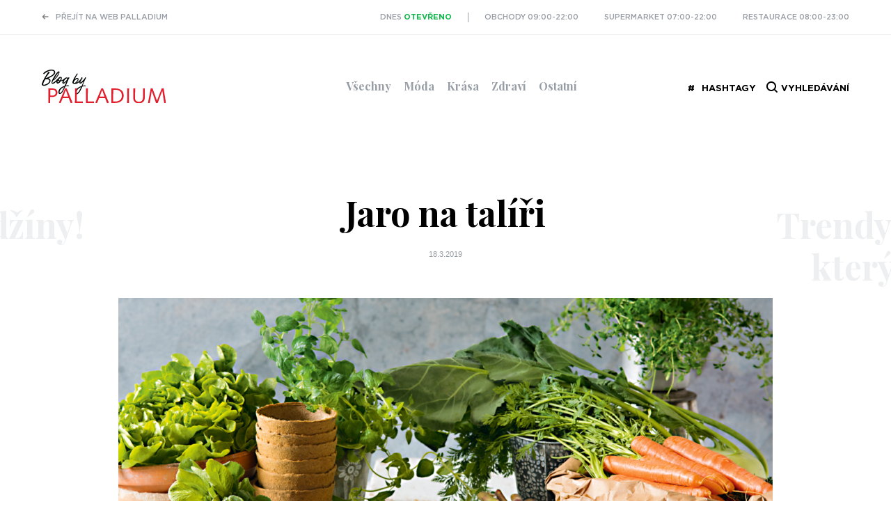

--- FILE ---
content_type: text/html; charset=UTF-8
request_url: http://www.palladiumblog.cz/jaro-na-taliri/
body_size: 9271
content:
<!DOCTYPE html>
<html lang="cs-CZ">
<head>
	<meta charset="utf-8">
	<meta name="viewport" content="width=device-width, initial-scale=1.0, maximum-scale=1.0, user-scalable=no">
		<link rel="shortcut icon" href="http://www.palladiumblog.cz/wp-content/themes/project/pub/favicon/32x32.png">
	<link rel="stylesheet" type="text/css" href="//cloud.typography.com/6884314/7195192/css/fonts.css" />
    <link rel="stylesheet" type="text/css" href="http://www.palladiumblog.cz/wp-content/themes/project/main/css/main.css" />
	<link rel="stylesheet" href="http://www.palladiumblog.cz/wp-content/themes/project/pub/style.css?v=3" media="all">
	<!--[if (lt IE 9)&(!IEMobile)]><script src="http://www.palladiumblog.cz/wp-content/themes/project/pub/js/oldie.js"></script><![endif]-->
	<script src="//ajax.googleapis.com/ajax/libs/jquery/3.2.1/jquery.min.js"></script>
	<script src="//cdnjs.cloudflare.com/ajax/libs/fancybox/3.1.25/jquery.fancybox.min.js"></script>
	<script src="//cdnjs.cloudflare.com/ajax/libs/tooltipster/3.3.0/js/jquery.tooltipster.min.js"></script>
  	<script src="http://www.palladiumblog.cz/wp-content/themes/project/pub/js/jquery.sticky-kit.min.js"></script>
    <script src="http://www.palladiumblog.cz/wp-content/themes/project/pub/js/my.js?v=4"></script>
		<script src="http://www.palladiumblog.cz/wp-content/themes/project/main/js/vendor/modernizr.js"></script>
	<title>Jaro na talíři - Blog by Palladium</title>

<link rel="canonical" href="http://www.palladiumblog.cz/jaro-na-taliri/" />
<meta property="og:locale" content="cs_CZ" />
<meta property="og:type" content="article" />
<meta property="og:title" content="Jaro na talíři - Blog by Palladium" />
<meta property="og:description" content="Na jaře se nejvíc těšíme na naše české bílé zlato – chřest, na křupavé mrkvičky a na šťavnaté kedlubny. Jedná se o nejoblíbenější druhy jarní zeleniny, plné vlákniny, vitamínů a minerálů. Vyzkoušejte jejich blahodárné účinky v našich neobvyklých receptech.  KRÉMOVÁ CHŘESTOVÁ POLÉVKA INGREDIENCE Na 6 porcí: 3 lžíce másla 3–4 malé šalotky, na tenká kolečka &hellip;" />
<meta property="og:url" content="http://www.palladiumblog.cz/jaro-na-taliri/" />
<meta property="og:site_name" content="Blog by Palladium" />
<meta property="article:section" content="Palladium Blog" />
<meta property="article:published_time" content="2019-03-18T13:52:02+01:00" />
<meta property="article:modified_time" content="2019-04-23T09:41:02+01:00" />
<meta property="og:updated_time" content="2019-04-23T09:41:02+01:00" />
<meta property="og:image" content="http://www.palladiumblog.cz/wp-content/uploads/2019/03/DSC2007_72dpi-e1553247144460.png" />
<meta property="og:image:width" content="1532" />
<meta property="og:image:height" content="698" />
<meta name="twitter:card" content="summary" />
<meta name="twitter:description" content="Na jaře se nejvíc těšíme na naše české bílé zlato – chřest, na křupavé mrkvičky a na šťavnaté kedlubny. Jedná se o nejoblíbenější druhy jarní zeleniny, plné vlákniny, vitamínů a minerálů. Vyzkoušejte jejich blahodárné účinky v našich neobvyklých receptech.  KRÉMOVÁ CHŘESTOVÁ POLÉVKA INGREDIENCE Na 6 porcí: 3 lžíce másla 3–4 malé šalotky, na tenká kolečka [&hellip;]" />
<meta name="twitter:title" content="Jaro na talíři - Blog by Palladium" />
<meta name="twitter:image" content="http://www.palladiumblog.cz/wp-content/uploads/2019/03/DSC2007_72dpi-e1553247144460.png" />

<link rel='stylesheet' id='ajax-load-more-css'  href='http://www.palladiumblog.cz/wp-content/plugins/ajax-load-more/core/dist/css/ajax-load-more.min.css?ver=4.9.1' type='text/css' media='all' />
<link rel='stylesheet' id='newsletter-subscription-css'  href='http://www.palladiumblog.cz/wp-content/plugins/newsletter/subscription/style.css?ver=5.1.8' type='text/css' media='all' />
<!-- Global site tag (gtag.js) - Google Analytics -->
<script async src="https://www.googletagmanager.com/gtag/js?id=UA-40775835-1"></script>
<script>
  window.dataLayer = window.dataLayer || [];
  function gtag(){dataLayer.push(arguments);}
  gtag('js', new Date());

  gtag('config', 'UA-40775835-1');
</script>    
    <!-- Google Analytics -->
    <script>
    (function(i,s,o,g,r,a,m){i['GoogleAnalyticsObject']=r;i[r]=i[r]||function(){
    (i[r].q=i[r].q||[]).push(arguments)},i[r].l=1*new Date();a=s.createElement(o),
    m=s.getElementsByTagName(o)[0];a.async=1;a.src=g;m.parentNode.insertBefore(a,m)
    })(window,document,'script','https://www.google-analytics.com/analytics.js','ga');

    ga('create', 'UA-1520913-43', 'auto');
    ga('send', 'pageview');
    </script>
    <!-- End Google Analytics -->
</head>
<body class="post-template-default single single-post postid-22931 single-format-standard">
	<header>
        <div class="Header" id="header">
            <div class="Header-stripe">
                <div class="Container">
                    <div class="Header-stripeContent">

                        <a href="https://www.palladiumpraha.cz/" class="Link-left">Přejít na web PALLADIUM</a>

                        <div class="Header-today">
                            <a class="is-open" href="https://www.palladiumpraha.cz/kontakty/#oteviraci-doba">Dnes <b>otevřeno</b></a>
                        </div>

                        <ul class="Header-openingTime">
                            <li class="Header-openingTime-item">Obchody 09:00-22:00</li>
                            <li class="Header-openingTime-item">Supermarket 07:00-22:00</li>
                            <li class="Header-openingTime-item is-active">Restaurace 08:00-23:00</li>
                        </ul>
                    </div>
                    
                </div>
            </div>

            <div class="Container">
                <a class="Header-logo" href="https://www.palladiumpraha.cz/"><img src="http://www.palladiumblog.cz/wp-content/themes/project/pub/img/palladium-blog-logo-small.svg" alt="Blog by Palladium - "></a>

                <div class="Header-content">
                    <nav class="Nav">
                        <div class="Nav-header">
                            <button type="button" class="Nav-close" data-trigger="toggle.navigation"><span class="u-noScreen">Zavřít</span></button>
                        </div>
                        <div class="opening-component">


	<div class="blog_menu">
		<a href="/" class="small-logo">
			<img src="http://www.palladiumblog.cz/wp-content/themes/project/pub/img/palladium-blog-logo-small.svg" alt="Blog by Palladium - ">
		</a>
		
		<ul>
			<li><a href="/">Všechny</a></li>
								<li><a href="/tag/moda">Móda</a></li>
								<li><a href="/tag/krasa">Krása</a></li>
								<li><a href="/tag/zdravi">Zdraví</a></li>
								<li><a href="/tag/ostatni">Ostatní</a></li>
					</ul>
		<div class="search-tools">
			<span class="tags show_tags_box">Hashtagy</span>
			
			<span class="search show_search_box">
			
			<div style="display: inline-block; transform: translateY(3px); margin-left: 10px;">
				<svg width="18px" height="18px" viewBox="0 0 18 18" version="1.1" xmlns="http://www.w3.org/2000/svg" xmlns:xlink="http://www.w3.org/1999/xlink">
				<g id="Page-1" stroke="none" stroke-width="1" fill="none" fill-rule="evenodd">
					<path d="M16.71,15.29 L13.59,12.2 C15.8057127,9.25446641 15.3660726,5.09695851 12.583297,2.67999534 C9.80052147,0.26303218 5.62241082,0.409820147 3.01611548,3.01611548 C0.409820147,5.62241082 0.26303218,9.80052147 2.67999534,12.583297 C5.09695851,15.3660726 9.25446641,15.8057127 12.2,13.59 L12.2,13.6 L15.29,16.71 C15.6843361,17.0967403 16.3156639,17.0967403 16.71,16.71 C17.0999779,16.3169921 17.0999779,15.6830079 16.71,15.29 Z M8,13 C5.23857625,13 3,10.7614237 3,8 C3,5.23857625 5.23857625,3 8,3 C10.7614237,3 13,5.23857625 13,8 C13,10.7614237 10.7614237,13 8,13 Z" id="Zoom_2" fill-rule="nonzero"></path>
				</g>
				</svg> 
			</div>	
			Vyhledávání
			</span>
		</div>
	</div>

	<div class="tags_box_holder">
		<div class="tags_box">
			<ul>
								<li><a href="http://www.palladiumblog.cz/tag/moda/">Móda</a></li>
							<li><a href="http://www.palladiumblog.cz/tag/inspirace/">Inspirace</a></li>
							<li><a href="http://www.palladiumblog.cz/tag/hm/">H&amp;M</a></li>
							<li><a href="http://www.palladiumblog.cz/tag/topshop/">Topshop</a></li>
							<li><a href="http://www.palladiumblog.cz/tag/mango/">Mango</a></li>
							<li><a href="http://www.palladiumblog.cz/tag/trendy/">trendy</a></li>
							<li><a href="http://www.palladiumblog.cz/tag/reserved/">Reserved</a></li>
							<li><a href="http://www.palladiumblog.cz/tag/palladium/">Palladium</a></li>
							<li><a href="http://www.palladiumblog.cz/tag/styl/">styl</a></li>
							<li><a href="http://www.palladiumblog.cz/tag/krasa/">Krása</a></li>
							<li><a href="http://www.palladiumblog.cz/tag/leto/">léto</a></li>
							<li><a href="http://www.palladiumblog.cz/tag/ff/">F&amp;F</a></li>
							<li><a href="http://www.palladiumblog.cz/tag/jaro/">jaro</a></li>
							<li><a href="http://www.palladiumblog.cz/tag/bata/">Baťa</a></li>
							<li><a href="http://www.palladiumblog.cz/tag/marks-spencer/">Marks &amp; Spencer</a></li>
							<li><a href="http://www.palladiumblog.cz/tag/zdravi/">Zdraví</a></li>
							<li><a href="http://www.palladiumblog.cz/tag/fashion/">fashion</a></li>
							<li><a href="http://www.palladiumblog.cz/tag/zima/">zima</a></li>
							<li><a href="http://www.palladiumblog.cz/tag/levis/">Levi's</a></li>
							<li><a href="http://www.palladiumblog.cz/tag/promod/">promod</a></li>
							<li><a href="http://www.palladiumblog.cz/tag/ca/">c&amp;a</a></li>
							<li><a href="http://www.palladiumblog.cz/tag/mall-style/">mall style</a></li>
							<li><a href="http://www.palladiumblog.cz/tag/podzim/">podzim</a></li>
							<li><a href="http://www.palladiumblog.cz/tag/lindex/">lindex</a></li>
							<li><a href="http://www.palladiumblog.cz/tag/orsay/">orsay</a></li>
							<li><a href="http://www.palladiumblog.cz/tag/navstevnici/">navstevnici</a></li>
							<li><a href="http://www.palladiumblog.cz/tag/dm-drogeria-markt/">dm drogeria markt</a></li>
							<li><a href="http://www.palladiumblog.cz/tag/deichmann/">Deichmann</a></li>
							<li><a href="http://www.palladiumblog.cz/tag/akce-a-zakulisi/">Akce a zákulisí</a></li>
							<li><a href="http://www.palladiumblog.cz/tag/sportisimo/">sportisimo</a></li>
							<li><a href="http://www.palladiumblog.cz/tag/office-shoes/">Office Shoes</a></li>
							<li><a href="http://www.palladiumblog.cz/tag/esprit/">ESPRIT</a></li>
							<li><a href="http://www.palladiumblog.cz/tag/vanoce/">vánoce</a></li>
							<li><a href="http://www.palladiumblog.cz/tag/ccc-boty/">ccc boty</a></li>
							<li><a href="http://www.palladiumblog.cz/tag/albert/">Albert</a></li>
							<li><a href="http://www.palladiumblog.cz/tag/sephora/">Sephora</a></li>
							<li><a href="http://www.palladiumblog.cz/tag/knihkupectvi-palladium/">Knihkupectví Palladium</a></li>
							<li><a href="http://www.palladiumblog.cz/tag/dobrou_chut/">Dobrou chuť</a></li>
							<li><a href="http://www.palladiumblog.cz/tag/marksspencer/">Marks&amp;Spencer</a></li>
							<li><a href="http://www.palladiumblog.cz/tag/get-the-look/">get the look</a></li>
						</ul>
			<div class="clearfix"></div>
		</div>
	</div>

	<div class="search_box_holder">
		<div class="search_box">
			<form role="search" method="get" id="searchform" class="searchform" action="/">
				<div class="form_container">
					<label class="screen-reader-text" style="display: none;" for="s">Vyhledávání</label>
					<input type="text" value="" placeholder="Vyhledávání..." name="s" id="s" />
					<input type="submit" id="searchsubmit" value="&#9906;" />

				</div>
			</form> 
			<div class="clearfix"></div>
		</div>
	</div>
</div>







                    </nav>

                    <div class="MobileNav">
                        <button type="button" data-trigger="toggle.navigation" class="MobileNav-button"><span class="icon-nav"></span></button>
                    </div>
                </div>
            </div>
        </div>

	</header>

	
		<div class="blog_detail">
		    <div class="main_title_holder">
		      <div class="prev_article another_article">
									<span class="no_hover_tit">Vaše perfektní džíny!</span>
			        <a href="http://www.palladiumblog.cz/vase-perfektni-dziny/" class="hover_tit">Vaše perfektní džíny!</a>
				  <a href=""></a>
				

		      </div>
		      <div class="container">
		        		        <div class="main_title">
		          <h1>Jaro na talíři</h1>
		        </div>
		        <div class="date">18.3.2019</div>
		      </div>
		      <div class="next_article another_article">
		      				        <span class="no_hover_tit">Trendy bundy na jaro, ve kterých ráno a večer nezmrznete!</span>
			        <a href="http://www.palladiumblog.cz/trendy-bundy-jaro-ve-kterych-nezmrznete/" class="hover_tit">Trendy bundy na jaro, ve kterých ráno a večer nezmrznete!</a>
		      			      </div>
		    </div>
		    <div class="container">
		      <div class="blog_main_image">
		        <img width="1220" height="600" src="http://www.palladiumblog.cz/wp-content/uploads/2019/03/DSC2007_72dpi-e1553247144460-1220x600.png" class="attachment-bigarticle size-bigarticle wp-post-image" alt="" />		      </div>
		      <div class="blog_content_holder">
		        <div class="blog_content">
		          <div class="social stick_this">
		            <ul>
		              <li class="fb"><a href="https://www.facebook.com/sharer.php?u=http://www.palladiumblog.cz/jaro-na-taliri/" title="Sdílet na Facebooku" target="_blank" class="facebook customer share"></a></li>
		              <li class="tw"><a href="https://twitter.com/share?url=http://www.palladiumblog.cz/jaro-na-taliri/&amp;text=Jaro na talíři&amp;hashtags=palladium" title="Sdílet na Twitteru" target="_blank" class="twitter customer share"></a></li>
		              <li class="link"><a href="#" class="tooltip" title="Odkaz byl zkopírován do schránky."><span id="link">http://www.palladiumblog.cz/jaro-na-taliri/</span></a></li>
		            </ul>
		          </div>
              <script type="text/javascript">
              $(function() {
                $(".blog_content .stick_this").stick_in_parent();
              });
              </script>
		          <div class="text_content">
		            
		          	<p><strong>Na jaře se nejvíc těšíme na naše české bílé zlato – chřest, na křupavé mrkvičky a na šťavnaté kedlubny. Jedná se o nejoblíbenější druhy jarní zeleniny, plné vlákniny, vitamínů a minerálů. Vyzkoušejte jejich blahodárné účinky v našich neobvyklých receptech. </strong></p>
<hr />
<h2><span style="color: #ff0000;"><strong>KRÉMOVÁ CHŘESTOVÁ POLÉVKA</strong></span></h2>
<p><strong>INGREDIENCE</strong></p>
<p><strong>Na 6 porcí:</strong></p>
<p>3 lžíce másla</p>
<p>3–4 malé šalotky, na tenká kolečka</p>
<p>1 brambora, cca 100 g (varný typ C), na tenké plátky</p>
<p>650 g bílého chřestu, oloupaného, zbaveného dřevnatých konců, nakrájeného na cca 3cm kousky</p>
<p>1,5 litru drůbežího či zeleninového vývaru</p>
<p>125 ml 12% smetany na vaření</p>
<p>mořská sůl a čerstvě mletý pepř</p>
<p>2 výhonky zeleného chřestu a jedlé kvítky (macešky, fialky, kvítky pažitky, brutnák…) na ozdobení</p>
<p>2 lžíce lanýžového či extra panenského olivového oleje</p>
<p><strong>POSTUP</strong></p>
<p>■ V hrnci na středním ohni opečte na másle doměkka šalotku, pak přidejte bramboru a chřest a dobře promíchejte. Zmírněte oheň a opékejte, až chřest začne měknout. Vlijte vývar a přiveďte k varu. Vařte 5 minut.</p>
<p>■ Nechte polévku trochu zchladnout a rozmixujte ji dohladka. Opět přiveďte k varu, vlijte smetanu, podle chuti osolte a opepřete.</p>
<p>■ Nakrájejte pár tenoučkých koleček ze zeleného chřestu zbaveného tuhých konců. Výhonky zeleného chřestu škrabkou nakrouhejte na tenké podlouhlé plátky.</p>
<p>■ Polévku podávejte ozdobenou kolečky a plátky chřestu a kvítky, pokapanou lanýžovým či olivovým olejem.</p>
<p><img class="alignnone wp-image-22945 size-medium" src="http://www.palladiumblog.cz/wp-content/uploads/2019/03/POLÉVKA_DSC_8106_72dpi-e1553179725668-720x777.jpg" alt="" width="720" height="777" srcset="http://www.palladiumblog.cz/wp-content/uploads/2019/03/POLÉVKA_DSC_8106_72dpi-e1553179725668-720x777.jpg 720w, http://www.palladiumblog.cz/wp-content/uploads/2019/03/POLÉVKA_DSC_8106_72dpi-e1553179725668-948x1024.jpg 948w, http://www.palladiumblog.cz/wp-content/uploads/2019/03/POLÉVKA_DSC_8106_72dpi-e1553179725668.jpg 1165w" sizes="(max-width: 720px) 100vw, 720px" /><em>Ingredience na tuto polévku seženete v <a href="https://www.palladiumpraha.cz/albert/"><strong><span style="color: #3366ff;">Supermarketu ALBERT</span></strong></a> (patro -2).</em></p>
<hr />
<h2><span style="color: #ff0000;">KUŘECÍ PRSA SE ŠALVĚJOVÝM MÁSLEM &amp; MRKVOVO-POMERANČOVÝM SALÁTEM</span></h2>
<p><strong>INGREDIENCE</strong></p>
<p><strong>Na 4 porce:</strong></p>
<p>4 kuřecí prsní řízky s kůží (po 200 g)</p>
<p>80 g změklého másla</p>
<p>1 lžíce nasekaných lístků tymiánu</p>
<p>2 lžičky najemno nasekaných čerstvých lístků šalvěje</p>
<p>1 lžíce najemno nastrouhaného parmazánu</p>
<p>sůl a čerstvě mletý pepř</p>
<p>olivový olej</p>
<p>čerstvé rustikální pečivo k podávání (nemusí být)</p>
<p><strong>SALÁT:</strong></p>
<p>1 větší svazek ředkviček, na tenká kolečka</p>
<p>3–5 mrkví (podle velikosti), na šikmé delší plátky</p>
<p>2 jarní cibulky, nadrobno</p>
<p>2 velké hrsti nahrubo nakrájeného čerstvého koriandru</p>
<p>směs salátových lístků</p>
<p><strong>ZÁLIVKA:</strong></p>
<p>1 lžička nastrouhané citronové kůry</p>
<p>1 lžička nastrouhané pomerančové kůry</p>
<p>3 lžíce citronové šťávy</p>
<p>3 lžíce pomerančové šťávy</p>
<p>2 lžíce panenského olivového oleje</p>
<p>1/2 lžičky soli</p>
<p>1/4 lžičky čerstvě mletého pepře</p>
<p>pár kapek tekutého medu (podle chuti)</p>
<p><strong>POSTUP</strong></p>
<p>■ Promíchejte suroviny na salát kromě salátových listů a prošlehejte přísady na zálivku. Zálivku zamíchejte do salátu a dejte do ledničky.</p>
<p>■ Mezitím v misce utřete máslo, tymián, šalvěj a parmazán. Osolte a opepřete. Dobře promíchejte, rozdělte na čtvrtiny. Prsty opatrně uvolněte kůži na všech kuřecích prsou. Vtiskněte pod ni vždy 1/4 bylinkového másla. Maso dejte na talíř, zakryjte a dejte na 30 minut do chladničky, aby máslo ztuhlo.</p>
<p>■ Troubu předehřejte na 220 °C. Vychlazená kuřecí prsa položte na plech vyložený pečicím papírem. Potřete je olejem. Osolte a opepřete. Pečte 10 minut. Troubu zmírněte na 200 °C. Kuře potřete vypečenou šťávou. Pečte ještě 15–20 minut, aby se maso propeklo. Nechte ho pár minut odpočinout a nakrájejte na plátky.</p>
<p>■ Pak do salátu vmíchejte salátové listy a podávejte ho k masu. Jezte s pečivem podle chuti.</p>
<p><img class="alignnone wp-image-22937 size-medium" src="http://www.palladiumblog.cz/wp-content/uploads/2019/03/SALÁT_DSC2249_72dpi-e1553247288545-720x713.jpg" alt="" width="720" height="713" srcset="http://www.palladiumblog.cz/wp-content/uploads/2019/03/SALÁT_DSC2249_72dpi-e1553247288545-720x713.jpg 720w, http://www.palladiumblog.cz/wp-content/uploads/2019/03/SALÁT_DSC2249_72dpi-e1553247288545-150x150.jpg 150w, http://www.palladiumblog.cz/wp-content/uploads/2019/03/SALÁT_DSC2249_72dpi-e1553247288545-1024x1014.jpg 1024w, http://www.palladiumblog.cz/wp-content/uploads/2019/03/SALÁT_DSC2249_72dpi-e1553247288545.jpg 1149w" sizes="(max-width: 720px) 100vw, 720px" /><em>Na zdravý salát z čerstvých surovin si zajděte do bistra <a href="https://www.palladiumpraha.cz/home-office-bistro-coffee/"><strong><span style="color: #3366ff;">HOME OFFICE Bistro &amp; Coffee</span></strong></a> (patro +2).</em></p>
<hr />
<h2><span style="color: #ff0000;"><strong>KEDLUBNOVÉ SKLENIČKY</strong></span></h2>
<p><strong>INGREDIENCE</strong></p>
<p><strong>Na 4 porce:</strong></p>
<p>2 lžíce strouhanky (nejlépe japonské Panko)</p>
<p>2 lžíce mletých mandlí</p>
<p>4 lžíce olivového oleje</p>
<p>2 špetky mletého koriandru a mletého fenyklového semínka</p>
<p>sůl a čerstvě mletý pepř</p>
<p>80 g anglické slaniny, na kostičky a opečené dokřupava</p>
<p>300 g kedlubny, oloupané a na kostičky</p>
<p>2 hrušky, zbavené jádřince a na kostičky</p>
<p>cca 2 hrsti salátu</p>
<p>1 lžíce kaparů v soli, propláchnutých a osušených</p>
<p><strong>ZÁLIVKA:</strong></p>
<p>150 g bílého jogurtu</p>
<p>1 lžička medu</p>
<p>2 lžíce smetany ke šlehání</p>
<p>1 lžička dijonské hořčice</p>
<p>1 lžíce citronové šťávy (podle chuti)</p>
<p><strong>POSTUP</strong></p>
<p>■ Strouhanku a mleté mandle opečte na oleji dozlatova. Přidejte koření, osolte a opepřete, odstavte a nechte vychladnout.</p>
<p>■ Smíchejte přísady na zálivku a dochuťte citronovou šťávou, solí a pepřem. V míse promíchejte opečenou slaninu, kedlubny a ovoce. Vmíchejte zálivku.</p>
<p>■ Salátové listy rozdělte do skleniček – snažte se je postavit podél stěn, doplňte kedlubnovo-ovocným salátem. Podávejte posypané ochucenou strouhankou a kapary.</p>
<p><img class="alignnone wp-image-22938 size-medium" src="http://www.palladiumblog.cz/wp-content/uploads/2019/03/SKLENIČKA_MKU8860_72dpi-e1553177787643-720x851.jpg" alt="" width="720" height="851" srcset="http://www.palladiumblog.cz/wp-content/uploads/2019/03/SKLENIČKA_MKU8860_72dpi-e1553177787643-720x851.jpg 720w, http://www.palladiumblog.cz/wp-content/uploads/2019/03/SKLENIČKA_MKU8860_72dpi-e1553177787643-867x1024.jpg 867w, http://www.palladiumblog.cz/wp-content/uploads/2019/03/SKLENIČKA_MKU8860_72dpi-e1553177787643.jpg 970w" sizes="(max-width: 720px) 100vw, 720px" /><em>Skleničky na tento salát zakoupíte v prodejně <a href="https://www.palladiumpraha.cz/potten-pannen/"><strong><span style="color: #3366ff;">Potten &amp; Pannen</span></strong></a> (patro -2).</em></p>
<hr />
<p><span style="color: #ff0000;">INSPIRACE</span></p>
<p><em>Další nápady na netradiční a zdravé recepty najdete v kuchařce Lehká kuchyně<span style="font-size: 15px;">, </span><a href="https://www.palladiumpraha.cz/luxor/"><span style="color: #3366ff;"><strong>LUXOR</strong></span></a><span style="font-size: 15px;">, (patro –2, –1).</span></em></p>
<p><img class="alignnone wp-image-22939" src="http://www.palladiumblog.cz/wp-content/uploads/2019/03/Snímek-obrazovky-2019-03-21-v-8.50.13-720x824.png" alt="" width="571" height="653" srcset="http://www.palladiumblog.cz/wp-content/uploads/2019/03/Snímek-obrazovky-2019-03-21-v-8.50.13-720x824.png 720w, http://www.palladiumblog.cz/wp-content/uploads/2019/03/Snímek-obrazovky-2019-03-21-v-8.50.13.png 795w" sizes="(max-width: 571px) 100vw, 571px" /></p>
<hr />
<p><span style="color: #ff0000;">DO PRÁCE</span></p>
<p><em>Zdravý oběd nebo svačinu si můžete zakoupit v <a href="https://www.palladiumpraha.cz/albert/"><strong><span style="color: #3366ff;">Supermarketu ALBERT</span></strong></a> </em><em>(patro -2) a v <a href="https://www.palladiumpraha.cz/ugosalaterie/"><strong><span style="color: #3366ff;">UGO Salaterii</span> </strong></a>(patro +2).</em></p>
<p><img class="alignnone wp-image-22940 size-full" src="http://www.palladiumblog.cz/wp-content/uploads/2019/03/produkty-polevka_72dpi-e1553178271344.jpg" alt="" width="281" height="315" /><img class="wp-image-22941 alignright" src="http://www.palladiumblog.cz/wp-content/uploads/2019/03/drink-polévka-720x632.jpg" alt="" width="420" height="369" srcset="http://www.palladiumblog.cz/wp-content/uploads/2019/03/drink-polévka-720x632.jpg 720w, http://www.palladiumblog.cz/wp-content/uploads/2019/03/drink-polévka-1024x899.jpg 1024w" sizes="(max-width: 420px) 100vw, 420px" /></p>

		          </div>
              <div class="social bottom">
		            <ul>
		              <li class="fb"><a href="https://www.facebook.com/sharer.php?u=http://www.palladiumblog.cz/jaro-na-taliri/" title="Sdílet na Facebooku" target="_blank" class="facebook customer share"></a></li>
		              <li class="tw"><a href="https://twitter.com/share?url=http://www.palladiumblog.cz/jaro-na-taliri/&amp;text=Jaro na talíři&amp;hashtags=palladium" title="Sdílet na Twitteru" target="_blank" class="twitter customer share"></a></li>
		              <li class="link"><a href="#" class="tooltip" title="Odkaz byl zkopírován do schránky."><span id="link">http://www.palladiumblog.cz/jaro-na-taliri/</span></a></li>
		            </ul>
		          </div>
		          <div class="clearfix"></div>
		        </div>
		      </div>
		      <div class="bottom_article_caption">
		      			        <a href="http://www.palladiumblog.cz/author/stanislava/" class="author_link">

				  
		          <span class="name">Stáňa Moravcová</span>
		          <div class="clearfix"></div>
		        </a>
		        		        <div class="clearfix"></div>
		      </div>
		    </div>
		  </div>
		
		
		<div class="container">
			<div class="small_blog_post_holder">
				<span class="main_tit">Mohlo by vás zajímat</span>

								<div class="small_blog_post">
					<a href="http://www.palladiumblog.cz/pastelova-zima-zapomente-smutnou-cernou-obleknete-se-jemnych-tonu-pastelek/" class="image">
					<img width="380" height="250" src="http://www.palladiumblog.cz/wp-content/uploads/2018/01/shutterstock_517436110-380x250.jpg" class="attachment-smallarticle size-smallarticle wp-post-image" alt="" srcset="http://www.palladiumblog.cz/wp-content/uploads/2018/01/shutterstock_517436110-380x250.jpg 380w, http://www.palladiumblog.cz/wp-content/uploads/2018/01/shutterstock_517436110-590x390.jpg 590w" sizes="(max-width: 380px) 100vw, 380px" />					</a>
					<div class="blog_post_text_wrapper">
						<div class="inner_content">
							<div class="date">20.1.2018</div>
							<div class="author">
														Od <a href="http://www.palladiumblog.cz/author/natalie/">Natálie</a>
							</div>
							<div class="clearfix"></div>
							<div class="text">
							<a href="http://www.palladiumblog.cz/pastelova-zima-zapomente-smutnou-cernou-obleknete-se-jemnych-tonu-pastelek/" class="main_href"><span>Pastelová zima &#8211; zapomeňte na smutnou černou, a oblékněte se do jemných tónů pastelek!</span></a>
							</div>
							<div class="clearfix"></div>
						</div>
					</div>
				</div>
								<div class="small_blog_post">
					<a href="http://www.palladiumblog.cz/get-the-sexy-look-seleny-gomez/" class="image">
					<img width="380" height="250" src="http://www.palladiumblog.cz/wp-content/uploads/2016/04/shutterstock_113603593-380x250.jpg" class="attachment-smallarticle size-smallarticle wp-post-image" alt="" srcset="http://www.palladiumblog.cz/wp-content/uploads/2016/04/shutterstock_113603593-380x250.jpg 380w, http://www.palladiumblog.cz/wp-content/uploads/2016/04/shutterstock_113603593-590x390.jpg 590w" sizes="(max-width: 380px) 100vw, 380px" />					</a>
					<div class="blog_post_text_wrapper">
						<div class="inner_content">
							<div class="date">4.4.2016</div>
							<div class="author">
														Od <a href="http://www.palladiumblog.cz/author/natalie/">Natálie</a>
							</div>
							<div class="clearfix"></div>
							<div class="text">
							<a href="http://www.palladiumblog.cz/get-the-sexy-look-seleny-gomez/" class="main_href"><span>Get the sexy look Seleny Gomez</span></a>
							</div>
							<div class="clearfix"></div>
						</div>
					</div>
				</div>
								<div class="small_blog_post">
					<a href="http://www.palladiumblog.cz/italske-skvosty-od-tosca-blu/" class="image">
					<img width="375" height="250" src="http://www.palladiumblog.cz/wp-content/uploads/2014/05/ToscaBlu_10.jpg" class="attachment-smallarticle size-smallarticle wp-post-image" alt="" srcset="http://www.palladiumblog.cz/wp-content/uploads/2014/05/ToscaBlu_10.jpg 996w, http://www.palladiumblog.cz/wp-content/uploads/2014/05/ToscaBlu_10-150x100.jpg 150w, http://www.palladiumblog.cz/wp-content/uploads/2014/05/ToscaBlu_10-658x438.jpg 658w, http://www.palladiumblog.cz/wp-content/uploads/2014/05/ToscaBlu_10-940x626.jpg 940w" sizes="(max-width: 375px) 100vw, 375px" />					</a>
					<div class="blog_post_text_wrapper">
						<div class="inner_content">
							<div class="date">9.5.2014</div>
							<div class="author">
														Od <a href="http://www.palladiumblog.cz/author/katerina/">Kateřiny</a>
							</div>
							<div class="clearfix"></div>
							<div class="text">
							<a href="http://www.palladiumblog.cz/italske-skvosty-od-tosca-blu/" class="main_href"><span>Italské skvosty od TOSCA BLU</span></a>
							</div>
							<div class="clearfix"></div>
						</div>
					</div>
				</div>
				
				<div class="clearfix"></div>
			</div>
		</div>

	
	
	<div class="footer">
		<div class="container">




			<script type="text/javascript">
			//<![CDATA[
			if (typeof newsletter_check !== "function") {
			window.newsletter_check = function (f) {
			    var re = /^([a-zA-Z0-9_\.\-\+])+\@(([a-zA-Z0-9\-]{1,})+\.)+([a-zA-Z0-9]{2,})+$/;
			    if (!re.test(f.elements["ne"].value)) {
			        alert("E-mailová adresa není správná");
			        return false;
			    }
			    for (var i=1; i<20; i++) {
			    if (f.elements["np" + i] && f.elements["np" + i].required && f.elements["np" + i].value == "") {
			        alert("");
			        return false;
			    }
			    }
			    if (f.elements["ny"] && !f.elements["ny"].checked) {
			        alert("You must accept the privacy statement");
			        return false;
			    }
			    return true;
			}
			}
			//]]>
			</script>
			<div class="tnp footer_newsletter">
			<span class="tit">Odebírejte novinky z blogu a nic vám neunikne!</span>

			<form method="post" action="/?na=s" onsubmit="return newsletter_check(this)">
				<input type="text" name="ne" value="" placeholder="VAŠE EMAILOVÁ ADRESA">
	          	<input type="submit" name="" value="">
			</form>





	      </div>
		  <div class="social_bar">
		    <ul>
		      <li><a style="align-items:center;" target="_blank" href="https://www.palladiumpraha.cz/"><img src="http://www.palladiumblog.cz/wp-content/themes/project/pub/img/social_1.svg" alt=""></a></li>
		      <li><a style="align-items:center;" target="_blank" href="https://www.facebook.com/PalladiumPraha.cz"><img src="http://www.palladiumblog.cz/wp-content/themes/project/pub/img/social_2.svg" alt=""></a></li>
  		      <li><a style="align-items:center;" target="_blank" href="https://www.instagram.com/palladiumpraha/?hl=cs"><img src="http://www.palladiumblog.cz/wp-content/themes/project/pub/img/social_4.svg" alt=""></a></li>
		      <li><a style="align-items:center;" target="_blank" href="https://www.youtube.com/user/palladiumpraha"><img src="http://www.palladiumblog.cz/wp-content/themes/project/pub/img/social_3.svg" alt=""></a></li>
		    </ul>
		  </div>
		  <div class="footer_menu">
		    <ul>
		      		      		<li><a href="/">Palladium Blog</a></li>
		      		      		<li><a href="/o-nas">O nás</a></li>
		      		      		<li><a href="/kontakt">Kontakt</a></li>
		      		      		<li><a href="/pravidla">Pravidla</a></li>
		      		    </ul>
		  </div>
		</div>
	</div>
		<!-- 96 queries in 0,329 seconds -->
<script type='text/javascript'>
/* <![CDATA[ */
var newsletter = {"messages":{"email_error":"E-mailov\u00e1 adresa nen\u00ed spr\u00e1vn\u011b","name_error":"The name is not correct","surname_error":"The last name is not correct","profile_error":"","privacy_error":"You must accept the privacy statement"},"profile_max":"20"};
/* ]]> */
</script>
<script type='text/javascript' src='http://www.palladiumblog.cz/wp-content/plugins/newsletter/subscription/validate.js?ver=5.1.8'></script>

<script>
	$( document ).ready(function() {

		(function() {
			var activeClass = 'is-active';
			var visibleClass = 'is-visible';

			$(document).on('toggle.navigation', function() {
				var $nav = $('.Nav');
				if ($nav.hasClass(activeClass)) {
					$nav.removeClass(activeClass);
					setTimeout(function() {
						$nav.removeClass(visibleClass)
					}, 200);
					$(document).trigger('enable.scrolling');
				} else {
					$(document).trigger('disable.scrolling');
					$nav.addClass(visibleClass);
					$nav.width();
					$nav.addClass(activeClass);
				}

			});
		})();

		(function() {
			$(document).on('click', '[data-trigger]', function(event) {
				var $target = $(this);
				var action = $target.data('trigger');
				var value = $target.data('trigger-value');
				if (typeof value === 'undefined') {
						value = null;
				}

				if (action) {
						event.preventDefault();
						$target.trigger(action, value);
				}
			});
		})();

		(function() {
			$( ".show_tags_box" ).click(function() {
				var component = $(this).closest('.opening-component');
				var searchholder = component.find('.search_box_holder');
				var boxholder = component.find(".tags_box_holder");
				var tagsbox = component.find(".show_tags_box");
				searchholder.slideUp();
				boxholder.slideToggle();
				tagsbox.toggleClass("open");
			});
			$( ".show_search_box" ).click(function() {
				var component = $(this).closest('.opening-component');
				var searchholder = component.find('.search_box_holder');
				var boxholder = component.find(".tags_box_holder");
				var search = component.find('#s')
				boxholder.slideUp();
				searchholder.slideToggle();
				search.focus();
			});
		})();

	});
</script>

	</body>

</html>


--- FILE ---
content_type: text/css
request_url: http://www.palladiumblog.cz/wp-content/themes/project/pub/style.css?v=3
body_size: 26250
content:
@charset "UTF-8";
/*!
 * Bootstrap v3.3.5 (http://getbootstrap.com)
 * Copyright 2011-2015 Twitter, Inc.
 * Licensed under MIT (https://github.com/twbs/bootstrap/blob/master/LICENSE)
 */
/*! normalize.css v3.0.3 | MIT License | github.com/necolas/normalize.css */
html {
  font-family: sans-serif;
  -ms-text-size-adjust: 100%;
  -webkit-text-size-adjust: 100%;
}
body {
  margin: 0;
}
article,
aside,
details,
figcaption,
figure,
footer,
header,
hgroup,
main,
menu,
nav,
section,
summary {
  display: block;
}
audio,
canvas,
progress,
video {
  display: inline-block;
  vertical-align: baseline;
}
audio:not([controls]) {
  display: none;
  height: 0;
}
[hidden],
template {
  display: none;
}
a {
  background-color: transparent;
}
a:active,
a:hover {
  outline: 0;
}
abbr[title] {
  border-bottom: 1px dotted;
}
b,
strong {
  font-weight: bold;
}
dfn {
  font-style: italic;
}
h1 {
  font-size: 2em;
  margin: 0.67em 0;
}
mark {
  background: #ff0;
  color: #000;
}
small {
  font-size: 80%;
}
sub,
sup {
  font-size: 75%;
  line-height: 0;
  position: relative;
  vertical-align: baseline;
}
sup {
  top: -0.5em;
}
sub {
  bottom: -0.25em;
}
img {
  border: 0;
}
svg:not(:root) {
  overflow: hidden;
}
figure {
  margin: 1em 40px;
}
hr {
  box-sizing: content-box;
  height: 0;
}
pre {
  overflow: auto;
}
code,
kbd,
pre,
samp {
  font-family: monospace, monospace;
  font-size: 1em;
}
button,
input,
optgroup,
select,
textarea {
  color: inherit;
  font: inherit;
  margin: 0;
}
button {
  overflow: visible;
}
button,
select {
  text-transform: none;
}
button,
html input[type="button"],
input[type="reset"],
input[type="submit"] {
  -webkit-appearance: button;
  cursor: pointer;
}
button[disabled],
html input[disabled] {
  cursor: default;
}
button::-moz-focus-inner,
input::-moz-focus-inner {
  border: 0;
  padding: 0;
}
input {
  line-height: normal;
}
input[type="checkbox"],
input[type="radio"] {
  box-sizing: border-box;
  padding: 0;
}
input[type="number"]::-webkit-inner-spin-button,
input[type="number"]::-webkit-outer-spin-button {
  height: auto;
}
input[type="search"] {
  -webkit-appearance: textfield;
  box-sizing: content-box;
}
input[type="search"]::-webkit-search-cancel-button,
input[type="search"]::-webkit-search-decoration {
  -webkit-appearance: none;
}
fieldset {
  border: 1px solid #c0c0c0;
  margin: 0 2px;
  padding: 0.35em 0.625em 0.75em;
}
legend {
  border: 0;
  padding: 0;
}
textarea {
  overflow: auto;
}
optgroup {
  font-weight: bold;
}
table {
  border-collapse: collapse;
  border-spacing: 0;
}
td,
th {
  padding: 0;
}
/*! Source: https://github.com/h5bp/html5-boilerplate/blob/master/src/css/main.css */
@media print {
  *,
  *:before,
  *:after {
    background: transparent !important;
    color: #000 !important;
    box-shadow: none !important;
    text-shadow: none !important;
  }
  a,
  a:visited {
    text-decoration: underline;
  }
  a[href]:after {
    content: " (" attr(href) ")";
  }
  abbr[title]:after {
    content: " (" attr(title) ")";
  }
  a[href^="#"]:after,
  a[href^="javascript:"]:after {
    content: "";
  }
  pre,
  blockquote {
    border: 1px solid #999;
    page-break-inside: avoid;
  }
  thead {
    display: table-header-group;
  }
  tr,
  img {
    page-break-inside: avoid;
  }
  img {
    max-width: 100% !important;
  }
  p,
  h2,
  h3 {
    orphans: 3;
    widows: 3;
  }
  h2,
  h3 {
    page-break-after: avoid;
  }
  .navbar {
    display: none;
  }
  .btn > .caret,
  .dropup > .btn > .caret {
    border-top-color: #000 !important;
  }
  .label {
    border: 1px solid #000;
  }
  .table {
    border-collapse: collapse !important;
  }
  .table td,
  .table th {
    background-color: #fff !important;
  }
  .table-bordered th,
  .table-bordered td {
    border: 1px solid #ddd !important;
  }
}
@font-face {
  font-family: 'Glyphicons Halflings';
  src: url('../fonts/glyphicons-halflings-regular.eot');
  src: url('../fonts/glyphicons-halflings-regular.eot?#iefix') format('embedded-opentype'), url('../fonts/glyphicons-halflings-regular.woff2') format('woff2'), url('../fonts/glyphicons-halflings-regular.woff') format('woff'), url('../fonts/glyphicons-halflings-regular.ttf') format('truetype'), url('../fonts/glyphicons-halflings-regular.svg#glyphicons_halflingsregular') format('svg');
}
.glyphicon {
  position: relative;
  top: 1px;
  display: inline-block;
  font-family: 'Glyphicons Halflings';
  font-style: normal;
  font-weight: normal;
  line-height: 1;
  -webkit-font-smoothing: antialiased;
  -moz-osx-font-smoothing: grayscale;
}
.glyphicon-asterisk:before {
  content: "\2a";
}
.glyphicon-plus:before {
  content: "\2b";
}
.glyphicon-euro:before,
.glyphicon-eur:before {
  content: "\20ac";
}
.glyphicon-minus:before {
  content: "\2212";
}
.glyphicon-cloud:before {
  content: "\2601";
}
.glyphicon-envelope:before {
  content: "\2709";
}
.glyphicon-pencil:before {
  content: "\270f";
}
.glyphicon-glass:before {
  content: "\e001";
}
.glyphicon-music:before {
  content: "\e002";
}
.glyphicon-search:before {
  content: "\e003";
}
.glyphicon-heart:before {
  content: "\e005";
}
.glyphicon-star:before {
  content: "\e006";
}
.glyphicon-star-empty:before {
  content: "\e007";
}
.glyphicon-user:before {
  content: "\e008";
}
.glyphicon-film:before {
  content: "\e009";
}
.glyphicon-th-large:before {
  content: "\e010";
}
.glyphicon-th:before {
  content: "\e011";
}
.glyphicon-th-list:before {
  content: "\e012";
}
.glyphicon-ok:before {
  content: "\e013";
}
.glyphicon-remove:before {
  content: "\e014";
}
.glyphicon-zoom-in:before {
  content: "\e015";
}
.glyphicon-zoom-out:before {
  content: "\e016";
}
.glyphicon-off:before {
  content: "\e017";
}
.glyphicon-signal:before {
  content: "\e018";
}
.glyphicon-cog:before {
  content: "\e019";
}
.glyphicon-trash:before {
  content: "\e020";
}
.glyphicon-home:before {
  content: "\e021";
}
.glyphicon-file:before {
  content: "\e022";
}
.glyphicon-time:before {
  content: "\e023";
}
.glyphicon-road:before {
  content: "\e024";
}
.glyphicon-download-alt:before {
  content: "\e025";
}
.glyphicon-download:before {
  content: "\e026";
}
.glyphicon-upload:before {
  content: "\e027";
}
.glyphicon-inbox:before {
  content: "\e028";
}
.glyphicon-play-circle:before {
  content: "\e029";
}
.glyphicon-repeat:before {
  content: "\e030";
}
.glyphicon-refresh:before {
  content: "\e031";
}
.glyphicon-list-alt:before {
  content: "\e032";
}
.glyphicon-lock:before {
  content: "\e033";
}
.glyphicon-flag:before {
  content: "\e034";
}
.glyphicon-headphones:before {
  content: "\e035";
}
.glyphicon-volume-off:before {
  content: "\e036";
}
.glyphicon-volume-down:before {
  content: "\e037";
}
.glyphicon-volume-up:before {
  content: "\e038";
}
.glyphicon-qrcode:before {
  content: "\e039";
}
.glyphicon-barcode:before {
  content: "\e040";
}
.glyphicon-tag:before {
  content: "\e041";
}
.glyphicon-tags:before {
  content: "\e042";
}
.glyphicon-book:before {
  content: "\e043";
}
.glyphicon-bookmark:before {
  content: "\e044";
}
.glyphicon-print:before {
  content: "\e045";
}
.glyphicon-camera:before {
  content: "\e046";
}
.glyphicon-font:before {
  content: "\e047";
}
.glyphicon-bold:before {
  content: "\e048";
}
.glyphicon-italic:before {
  content: "\e049";
}
.glyphicon-text-height:before {
  content: "\e050";
}
.glyphicon-text-width:before {
  content: "\e051";
}
.glyphicon-align-left:before {
  content: "\e052";
}
.glyphicon-align-center:before {
  content: "\e053";
}
.glyphicon-align-right:before {
  content: "\e054";
}
.glyphicon-align-justify:before {
  content: "\e055";
}
.glyphicon-list:before {
  content: "\e056";
}
.glyphicon-indent-left:before {
  content: "\e057";
}
.glyphicon-indent-right:before {
  content: "\e058";
}
.glyphicon-facetime-video:before {
  content: "\e059";
}
.glyphicon-picture:before {
  content: "\e060";
}
.glyphicon-map-marker:before {
  content: "\e062";
}
.glyphicon-adjust:before {
  content: "\e063";
}
.glyphicon-tint:before {
  content: "\e064";
}
.glyphicon-edit:before {
  content: "\e065";
}
.glyphicon-share:before {
  content: "\e066";
}
.glyphicon-check:before {
  content: "\e067";
}
.glyphicon-move:before {
  content: "\e068";
}
.glyphicon-step-backward:before {
  content: "\e069";
}
.glyphicon-fast-backward:before {
  content: "\e070";
}
.glyphicon-backward:before {
  content: "\e071";
}
.glyphicon-play:before {
  content: "\e072";
}
.glyphicon-pause:before {
  content: "\e073";
}
.glyphicon-stop:before {
  content: "\e074";
}
.glyphicon-forward:before {
  content: "\e075";
}
.glyphicon-fast-forward:before {
  content: "\e076";
}
.glyphicon-step-forward:before {
  content: "\e077";
}
.glyphicon-eject:before {
  content: "\e078";
}
.glyphicon-chevron-left:before {
  content: "\e079";
}
.glyphicon-chevron-right:before {
  content: "\e080";
}
.glyphicon-plus-sign:before {
  content: "\e081";
}
.glyphicon-minus-sign:before {
  content: "\e082";
}
.glyphicon-remove-sign:before {
  content: "\e083";
}
.glyphicon-ok-sign:before {
  content: "\e084";
}
.glyphicon-question-sign:before {
  content: "\e085";
}
.glyphicon-info-sign:before {
  content: "\e086";
}
.glyphicon-screenshot:before {
  content: "\e087";
}
.glyphicon-remove-circle:before {
  content: "\e088";
}
.glyphicon-ok-circle:before {
  content: "\e089";
}
.glyphicon-ban-circle:before {
  content: "\e090";
}
.glyphicon-arrow-left:before {
  content: "\e091";
}
.glyphicon-arrow-right:before {
  content: "\e092";
}
.glyphicon-arrow-up:before {
  content: "\e093";
}
.glyphicon-arrow-down:before {
  content: "\e094";
}
.glyphicon-share-alt:before {
  content: "\e095";
}
.glyphicon-resize-full:before {
  content: "\e096";
}
.glyphicon-resize-small:before {
  content: "\e097";
}
.glyphicon-exclamation-sign:before {
  content: "\e101";
}
.glyphicon-gift:before {
  content: "\e102";
}
.glyphicon-leaf:before {
  content: "\e103";
}
.glyphicon-fire:before {
  content: "\e104";
}
.glyphicon-eye-open:before {
  content: "\e105";
}
.glyphicon-eye-close:before {
  content: "\e106";
}
.glyphicon-warning-sign:before {
  content: "\e107";
}
.glyphicon-plane:before {
  content: "\e108";
}
.glyphicon-calendar:before {
  content: "\e109";
}
.glyphicon-random:before {
  content: "\e110";
}
.glyphicon-comment:before {
  content: "\e111";
}
.glyphicon-magnet:before {
  content: "\e112";
}
.glyphicon-chevron-up:before {
  content: "\e113";
}
.glyphicon-chevron-down:before {
  content: "\e114";
}
.glyphicon-retweet:before {
  content: "\e115";
}
.glyphicon-shopping-cart:before {
  content: "\e116";
}
.glyphicon-folder-close:before {
  content: "\e117";
}
.glyphicon-folder-open:before {
  content: "\e118";
}
.glyphicon-resize-vertical:before {
  content: "\e119";
}
.glyphicon-resize-horizontal:before {
  content: "\e120";
}
.glyphicon-hdd:before {
  content: "\e121";
}
.glyphicon-bullhorn:before {
  content: "\e122";
}
.glyphicon-bell:before {
  content: "\e123";
}
.glyphicon-certificate:before {
  content: "\e124";
}
.glyphicon-thumbs-up:before {
  content: "\e125";
}
.glyphicon-thumbs-down:before {
  content: "\e126";
}
.glyphicon-hand-right:before {
  content: "\e127";
}
.glyphicon-hand-left:before {
  content: "\e128";
}
.glyphicon-hand-up:before {
  content: "\e129";
}
.glyphicon-hand-down:before {
  content: "\e130";
}
.glyphicon-circle-arrow-right:before {
  content: "\e131";
}
.glyphicon-circle-arrow-left:before {
  content: "\e132";
}
.glyphicon-circle-arrow-up:before {
  content: "\e133";
}
.glyphicon-circle-arrow-down:before {
  content: "\e134";
}
.glyphicon-globe:before {
  content: "\e135";
}
.glyphicon-wrench:before {
  content: "\e136";
}
.glyphicon-tasks:before {
  content: "\e137";
}
.glyphicon-filter:before {
  content: "\e138";
}
.glyphicon-briefcase:before {
  content: "\e139";
}
.glyphicon-fullscreen:before {
  content: "\e140";
}
.glyphicon-dashboard:before {
  content: "\e141";
}
.glyphicon-paperclip:before {
  content: "\e142";
}
.glyphicon-heart-empty:before {
  content: "\e143";
}
.glyphicon-link:before {
  content: "\e144";
}
.glyphicon-phone:before {
  content: "\e145";
}
.glyphicon-pushpin:before {
  content: "\e146";
}
.glyphicon-usd:before {
  content: "\e148";
}
.glyphicon-gbp:before {
  content: "\e149";
}
.glyphicon-sort:before {
  content: "\e150";
}
.glyphicon-sort-by-alphabet:before {
  content: "\e151";
}
.glyphicon-sort-by-alphabet-alt:before {
  content: "\e152";
}
.glyphicon-sort-by-order:before {
  content: "\e153";
}
.glyphicon-sort-by-order-alt:before {
  content: "\e154";
}
.glyphicon-sort-by-attributes:before {
  content: "\e155";
}
.glyphicon-sort-by-attributes-alt:before {
  content: "\e156";
}
.glyphicon-unchecked:before {
  content: "\e157";
}
.glyphicon-expand:before {
  content: "\e158";
}
.glyphicon-collapse-down:before {
  content: "\e159";
}
.glyphicon-collapse-up:before {
  content: "\e160";
}
.glyphicon-log-in:before {
  content: "\e161";
}
.glyphicon-flash:before {
  content: "\e162";
}
.glyphicon-log-out:before {
  content: "\e163";
}
.glyphicon-new-window:before {
  content: "\e164";
}
.glyphicon-record:before {
  content: "\e165";
}
.glyphicon-save:before {
  content: "\e166";
}
.glyphicon-open:before {
  content: "\e167";
}
.glyphicon-saved:before {
  content: "\e168";
}
.glyphicon-import:before {
  content: "\e169";
}
.glyphicon-export:before {
  content: "\e170";
}
.glyphicon-send:before {
  content: "\e171";
}
.glyphicon-floppy-disk:before {
  content: "\e172";
}
.glyphicon-floppy-saved:before {
  content: "\e173";
}
.glyphicon-floppy-remove:before {
  content: "\e174";
}
.glyphicon-floppy-save:before {
  content: "\e175";
}
.glyphicon-floppy-open:before {
  content: "\e176";
}
.glyphicon-credit-card:before {
  content: "\e177";
}
.glyphicon-transfer:before {
  content: "\e178";
}
.glyphicon-cutlery:before {
  content: "\e179";
}
.glyphicon-header:before {
  content: "\e180";
}
.glyphicon-compressed:before {
  content: "\e181";
}
.glyphicon-earphone:before {
  content: "\e182";
}
.glyphicon-phone-alt:before {
  content: "\e183";
}
.glyphicon-tower:before {
  content: "\e184";
}
.glyphicon-stats:before {
  content: "\e185";
}
.glyphicon-sd-video:before {
  content: "\e186";
}
.glyphicon-hd-video:before {
  content: "\e187";
}
.glyphicon-subtitles:before {
  content: "\e188";
}
.glyphicon-sound-stereo:before {
  content: "\e189";
}
.glyphicon-sound-dolby:before {
  content: "\e190";
}
.glyphicon-sound-5-1:before {
  content: "\e191";
}
.glyphicon-sound-6-1:before {
  content: "\e192";
}
.glyphicon-sound-7-1:before {
  content: "\e193";
}
.glyphicon-copyright-mark:before {
  content: "\e194";
}
.glyphicon-registration-mark:before {
  content: "\e195";
}
.glyphicon-cloud-download:before {
  content: "\e197";
}
.glyphicon-cloud-upload:before {
  content: "\e198";
}
.glyphicon-tree-conifer:before {
  content: "\e199";
}
.glyphicon-tree-deciduous:before {
  content: "\e200";
}
.glyphicon-cd:before {
  content: "\e201";
}
.glyphicon-save-file:before {
  content: "\e202";
}
.glyphicon-open-file:before {
  content: "\e203";
}
.glyphicon-level-up:before {
  content: "\e204";
}
.glyphicon-copy:before {
  content: "\e205";
}
.glyphicon-paste:before {
  content: "\e206";
}
.glyphicon-alert:before {
  content: "\e209";
}
.glyphicon-equalizer:before {
  content: "\e210";
}
.glyphicon-king:before {
  content: "\e211";
}
.glyphicon-queen:before {
  content: "\e212";
}
.glyphicon-pawn:before {
  content: "\e213";
}
.glyphicon-bishop:before {
  content: "\e214";
}
.glyphicon-knight:before {
  content: "\e215";
}
.glyphicon-baby-formula:before {
  content: "\e216";
}
.glyphicon-tent:before {
  content: "\26fa";
}
.glyphicon-blackboard:before {
  content: "\e218";
}
.glyphicon-bed:before {
  content: "\e219";
}
.glyphicon-apple:before {
  content: "\f8ff";
}
.glyphicon-erase:before {
  content: "\e221";
}
.glyphicon-hourglass:before {
  content: "\231b";
}
.glyphicon-lamp:before {
  content: "\e223";
}
.glyphicon-duplicate:before {
  content: "\e224";
}
.glyphicon-piggy-bank:before {
  content: "\e225";
}
.glyphicon-scissors:before {
  content: "\e226";
}
.glyphicon-bitcoin:before {
  content: "\e227";
}
.glyphicon-btc:before {
  content: "\e227";
}
.glyphicon-xbt:before {
  content: "\e227";
}
.glyphicon-yen:before {
  content: "\00a5";
}
.glyphicon-jpy:before {
  content: "\00a5";
}
.glyphicon-ruble:before {
  content: "\20bd";
}
.glyphicon-rub:before {
  content: "\20bd";
}
.glyphicon-scale:before {
  content: "\e230";
}
.glyphicon-ice-lolly:before {
  content: "\e231";
}
.glyphicon-ice-lolly-tasted:before {
  content: "\e232";
}
.glyphicon-education:before {
  content: "\e233";
}
.glyphicon-option-horizontal:before {
  content: "\e234";
}
.glyphicon-option-vertical:before {
  content: "\e235";
}
.glyphicon-menu-hamburger:before {
  content: "\e236";
}
.glyphicon-modal-window:before {
  content: "\e237";
}
.glyphicon-oil:before {
  content: "\e238";
}
.glyphicon-grain:before {
  content: "\e239";
}
.glyphicon-sunglasses:before {
  content: "\e240";
}
.glyphicon-text-size:before {
  content: "\e241";
}
.glyphicon-text-color:before {
  content: "\e242";
}
.glyphicon-text-background:before {
  content: "\e243";
}
.glyphicon-object-align-top:before {
  content: "\e244";
}
.glyphicon-object-align-bottom:before {
  content: "\e245";
}
.glyphicon-object-align-horizontal:before {
  content: "\e246";
}
.glyphicon-object-align-left:before {
  content: "\e247";
}
.glyphicon-object-align-vertical:before {
  content: "\e248";
}
.glyphicon-object-align-right:before {
  content: "\e249";
}
.glyphicon-triangle-right:before {
  content: "\e250";
}
.glyphicon-triangle-left:before {
  content: "\e251";
}
.glyphicon-triangle-bottom:before {
  content: "\e252";
}
.glyphicon-triangle-top:before {
  content: "\e253";
}
.glyphicon-console:before {
  content: "\e254";
}
.glyphicon-superscript:before {
  content: "\e255";
}
.glyphicon-subscript:before {
  content: "\e256";
}
.glyphicon-menu-left:before {
  content: "\e257";
}
.glyphicon-menu-right:before {
  content: "\e258";
}
.glyphicon-menu-down:before {
  content: "\e259";
}
.glyphicon-menu-up:before {
  content: "\e260";
}
* {
  -webkit-box-sizing: border-box;
  -moz-box-sizing: border-box;
  box-sizing: border-box;
}
*:before,
*:after {
  -webkit-box-sizing: border-box;
  -moz-box-sizing: border-box;
  box-sizing: border-box;
}
html {
  font-size: 10px;
  -webkit-tap-highlight-color: rgba(0, 0, 0, 0);
}
body {
  font-family: "Helvetica Neue", Helvetica, Arial, sans-serif;
  font-size: 14px;
  line-height: 1.42857143;
  color: #333333;
  background-color: #fff;
}
input,
button,
select,
textarea {
  font-family: inherit;
  font-size: inherit;
  line-height: inherit;
}
a {
  color: #337ab7;
  text-decoration: none;
}
a:hover,
a:focus {
  color: #23527c;
  text-decoration: underline;
}
a:focus {
  outline: 5px auto -webkit-focus-ring-color;
  outline-offset: -2px;
}
figure {
  margin: 0;
}
img {
  vertical-align: middle;
}
.img-responsive {
  display: block;
  max-width: 100%;
  height: auto;
}
.img-rounded {
  border-radius: 6px;
}
.img-thumbnail {
  padding: 4px;
  line-height: 1.42857143;
  background-color: #fff;
  border: 1px solid #ddd;
  border-radius: 4px;
  -webkit-transition: all 0.2s ease-in-out;
  -o-transition: all 0.2s ease-in-out;
  transition: all 0.2s ease-in-out;
  display: inline-block;
  max-width: 100%;
  height: auto;
}
.img-circle {
  border-radius: 50%;
}
hr {
  margin-top: 20px;
  margin-bottom: 20px;
  border: 0;
  border-top: 1px solid #eeeeee;
}
.sr-only {
  position: absolute;
  width: 1px;
  height: 1px;
  margin: -1px;
  padding: 0;
  overflow: hidden;
  clip: rect(0, 0, 0, 0);
  border: 0;
}
.sr-only-focusable:active,
.sr-only-focusable:focus {
  position: static;
  width: auto;
  height: auto;
  margin: 0;
  overflow: visible;
  clip: auto;
}
[role="button"] {
  cursor: pointer;
}
h1,
h2,
h3,
h4,
h5,
h6,
.h1,
.h2,
.h3,
.h4,
.h5,
.h6 {
  font-family: inherit;
  font-weight: 500;
  line-height: 1.1;
  color: inherit;
}
h1 small,
h2 small,
h3 small,
h4 small,
h5 small,
h6 small,
.h1 small,
.h2 small,
.h3 small,
.h4 small,
.h5 small,
.h6 small,
h1 .small,
h2 .small,
h3 .small,
h4 .small,
h5 .small,
h6 .small,
.h1 .small,
.h2 .small,
.h3 .small,
.h4 .small,
.h5 .small,
.h6 .small {
  font-weight: normal;
  line-height: 1;
  color: #777777;
}
h1,
.h1,
h2,
.h2,
h3,
.h3 {
  margin-top: 20px;
  margin-bottom: 10px;
}
h1 small,
.h1 small,
h2 small,
.h2 small,
h3 small,
.h3 small,
h1 .small,
.h1 .small,
h2 .small,
.h2 .small,
h3 .small,
.h3 .small {
  font-size: 65%;
}
h4,
.h4,
h5,
.h5,
h6,
.h6 {
  margin-top: 10px;
  margin-bottom: 10px;
}
h4 small,
.h4 small,
h5 small,
.h5 small,
h6 small,
.h6 small,
h4 .small,
.h4 .small,
h5 .small,
.h5 .small,
h6 .small,
.h6 .small {
  font-size: 75%;
}
h1,
.h1 {
  font-size: 36px;
}
h2,
.h2 {
  font-size: 30px;
}
h3,
.h3 {
  font-size: 24px;
}
h4,
.h4 {
  font-size: 18px;
}
h5,
.h5 {
  font-size: 14px;
}
h6,
.h6 {
  font-size: 12px;
}
p {
  margin: 0 0 10px;
}
.lead {
  margin-bottom: 20px;
  font-size: 16px;
  font-weight: 300;
  line-height: 1.4;
}
@media (min-width: 768px) {
  .lead {
    font-size: 21px;
  }
}
small,
.small {
  font-size: 85%;
}
mark,
.mark {
  background-color: #fcf8e3;
  padding: .2em;
}
.text-left {
  text-align: left;
}
.text-right {
  text-align: right;
}
.text-center {
  text-align: center;
}
.text-justify {
  text-align: justify;
}
.text-nowrap {
  white-space: nowrap;
}
.text-lowercase {
  text-transform: lowercase;
}
.text-uppercase {
  text-transform: uppercase;
}
.text-capitalize {
  text-transform: capitalize;
}
.text-muted {
  color: #777777;
}
.text-primary {
  color: #337ab7;
}
a.text-primary:hover,
a.text-primary:focus {
  color: #286090;
}
.text-success {
  color: #3c763d;
}
a.text-success:hover,
a.text-success:focus {
  color: #2b542c;
}
.text-info {
  color: #31708f;
}
a.text-info:hover,
a.text-info:focus {
  color: #245269;
}
.text-warning {
  color: #8a6d3b;
}
a.text-warning:hover,
a.text-warning:focus {
  color: #66512c;
}
.text-danger {
  color: #a94442;
}
a.text-danger:hover,
a.text-danger:focus {
  color: #843534;
}
.bg-primary {
  color: #fff;
  background-color: #337ab7;
}
a.bg-primary:hover,
a.bg-primary:focus {
  background-color: #286090;
}
.bg-success {
  background-color: #dff0d8;
}
a.bg-success:hover,
a.bg-success:focus {
  background-color: #c1e2b3;
}
.bg-info {
  background-color: #d9edf7;
}
a.bg-info:hover,
a.bg-info:focus {
  background-color: #afd9ee;
}
.bg-warning {
  background-color: #fcf8e3;
}
a.bg-warning:hover,
a.bg-warning:focus {
  background-color: #f7ecb5;
}
.bg-danger {
  background-color: #f2dede;
}
a.bg-danger:hover,
a.bg-danger:focus {
  background-color: #e4b9b9;
}
.page-header {
  padding-bottom: 9px;
  margin: 40px 0 20px;
  border-bottom: 1px solid #eeeeee;
}
ul,
ol {
  margin-top: 0;
  margin-bottom: 10px;
}
ul ul,
ol ul,
ul ol,
ol ol {
  margin-bottom: 0;
}
.list-unstyled {
  padding-left: 0;
  list-style: none;
}
.list-inline {
  padding-left: 0;
  list-style: none;
  margin-left: -5px;
}
.list-inline > li {
  display: inline-block;
  padding-left: 5px;
  padding-right: 5px;
}
dl {
  margin-top: 0;
  margin-bottom: 20px;
}
dt,
dd {
  line-height: 1.42857143;
}
dt {
  font-weight: bold;
}
dd {
  margin-left: 0;
}
@media (min-width: 768px) {
  .dl-horizontal dt {
    float: left;
    width: 160px;
    clear: left;
    text-align: right;
    overflow: hidden;
    text-overflow: ellipsis;
    white-space: nowrap;
  }
  .dl-horizontal dd {
    margin-left: 180px;
  }
}
abbr[title],
abbr[data-original-title] {
  cursor: help;
  border-bottom: 1px dotted #777777;
}
.initialism {
  font-size: 90%;
  text-transform: uppercase;
}
blockquote {
  padding: 10px 20px;
  margin: 0 0 20px;
  font-size: 17.5px;
  border-left: 5px solid #eeeeee;
}
blockquote p:last-child,
blockquote ul:last-child,
blockquote ol:last-child {
  margin-bottom: 0;
}
blockquote footer,
blockquote small,
blockquote .small {
  display: block;
  font-size: 80%;
  line-height: 1.42857143;
  color: #777777;
}
blockquote footer:before,
blockquote small:before,
blockquote .small:before {
  content: '\2014 \00A0';
}
.blockquote-reverse,
blockquote.pull-right {
  padding-right: 15px;
  padding-left: 0;
  border-right: 5px solid #eeeeee;
  border-left: 0;
  text-align: right;
}
.blockquote-reverse footer:before,
blockquote.pull-right footer:before,
.blockquote-reverse small:before,
blockquote.pull-right small:before,
.blockquote-reverse .small:before,
blockquote.pull-right .small:before {
  content: '';
}
.blockquote-reverse footer:after,
blockquote.pull-right footer:after,
.blockquote-reverse small:after,
blockquote.pull-right small:after,
.blockquote-reverse .small:after,
blockquote.pull-right .small:after {
  content: '\00A0 \2014';
}
address {
  margin-bottom: 20px;
  font-style: normal;
  line-height: 1.42857143;
}
code,
kbd,
pre,
samp {
  font-family: Menlo, Monaco, Consolas, "Courier New", monospace;
}
code {
  padding: 2px 4px;
  font-size: 90%;
  color: #c7254e;
  background-color: #f9f2f4;
  border-radius: 4px;
}
kbd {
  padding: 2px 4px;
  font-size: 90%;
  color: #fff;
  background-color: #333;
  border-radius: 3px;
  box-shadow: inset 0 -1px 0 rgba(0, 0, 0, 0.25);
}
kbd kbd {
  padding: 0;
  font-size: 100%;
  font-weight: bold;
  box-shadow: none;
}
pre {
  display: block;
  padding: 9.5px;
  margin: 0 0 10px;
  font-size: 13px;
  line-height: 1.42857143;
  word-break: break-all;
  word-wrap: break-word;
  color: #333333;
  background-color: #f5f5f5;
  border: 1px solid #ccc;
  border-radius: 4px;
}
pre code {
  padding: 0;
  font-size: inherit;
  color: inherit;
  white-space: pre-wrap;
  background-color: transparent;
  border-radius: 0;
}
.pre-scrollable {
  max-height: 340px;
  overflow-y: scroll;
}
.container {
  margin-right: auto;
  margin-left: auto;
  padding-left: 5px;
  padding-right: 5px;
}
@media (min-width: 768px) {
  .container {
    width: 730px;
  }
}
@media (min-width: 992px) {
  .container {
    width: 950px;
  }
}
@media (min-width: 1300px) {
  .container {
    width: 1230px;
  }
}
.container-fluid {
  margin-right: auto;
  margin-left: auto;
  padding-left: 5px;
  padding-right: 5px;
}
.row {
  margin-left: -5px;
  margin-right: -5px;
}
.col-xs-1, .col-sm-1, .col-md-1, .col-lg-1, .col-xs-2, .col-sm-2, .col-md-2, .col-lg-2, .col-xs-3, .col-sm-3, .col-md-3, .col-lg-3, .col-xs-4, .col-sm-4, .col-md-4, .col-lg-4, .col-xs-5, .col-sm-5, .col-md-5, .col-lg-5, .col-xs-6, .col-sm-6, .col-md-6, .col-lg-6, .col-xs-7, .col-sm-7, .col-md-7, .col-lg-7, .col-xs-8, .col-sm-8, .col-md-8, .col-lg-8, .col-xs-9, .col-sm-9, .col-md-9, .col-lg-9, .col-xs-10, .col-sm-10, .col-md-10, .col-lg-10, .col-xs-11, .col-sm-11, .col-md-11, .col-lg-11, .col-xs-12, .col-sm-12, .col-md-12, .col-lg-12 {
  position: relative;
  min-height: 1px;
  padding-left: 5px;
  padding-right: 5px;
}
.col-xs-1, .col-xs-2, .col-xs-3, .col-xs-4, .col-xs-5, .col-xs-6, .col-xs-7, .col-xs-8, .col-xs-9, .col-xs-10, .col-xs-11, .col-xs-12 {
  float: left;
}
.col-xs-12 {
  width: 100%;
}
.col-xs-11 {
  width: 91.66666667%;
}
.col-xs-10 {
  width: 83.33333333%;
}
.col-xs-9 {
  width: 75%;
}
.col-xs-8 {
  width: 66.66666667%;
}
.col-xs-7 {
  width: 58.33333333%;
}
.col-xs-6 {
  width: 50%;
}
.col-xs-5 {
  width: 41.66666667%;
}
.col-xs-4 {
  width: 33.33333333%;
}
.col-xs-3 {
  width: 25%;
}
.col-xs-2 {
  width: 16.66666667%;
}
.col-xs-1 {
  width: 8.33333333%;
}
.col-xs-pull-12 {
  right: 100%;
}
.col-xs-pull-11 {
  right: 91.66666667%;
}
.col-xs-pull-10 {
  right: 83.33333333%;
}
.col-xs-pull-9 {
  right: 75%;
}
.col-xs-pull-8 {
  right: 66.66666667%;
}
.col-xs-pull-7 {
  right: 58.33333333%;
}
.col-xs-pull-6 {
  right: 50%;
}
.col-xs-pull-5 {
  right: 41.66666667%;
}
.col-xs-pull-4 {
  right: 33.33333333%;
}
.col-xs-pull-3 {
  right: 25%;
}
.col-xs-pull-2 {
  right: 16.66666667%;
}
.col-xs-pull-1 {
  right: 8.33333333%;
}
.col-xs-pull-0 {
  right: auto;
}
.col-xs-push-12 {
  left: 100%;
}
.col-xs-push-11 {
  left: 91.66666667%;
}
.col-xs-push-10 {
  left: 83.33333333%;
}
.col-xs-push-9 {
  left: 75%;
}
.col-xs-push-8 {
  left: 66.66666667%;
}
.col-xs-push-7 {
  left: 58.33333333%;
}
.col-xs-push-6 {
  left: 50%;
}
.col-xs-push-5 {
  left: 41.66666667%;
}
.col-xs-push-4 {
  left: 33.33333333%;
}
.col-xs-push-3 {
  left: 25%;
}
.col-xs-push-2 {
  left: 16.66666667%;
}
.col-xs-push-1 {
  left: 8.33333333%;
}
.col-xs-push-0 {
  left: auto;
}
.col-xs-offset-12 {
  margin-left: 100%;
}
.col-xs-offset-11 {
  margin-left: 91.66666667%;
}
.col-xs-offset-10 {
  margin-left: 83.33333333%;
}
.col-xs-offset-9 {
  margin-left: 75%;
}
.col-xs-offset-8 {
  margin-left: 66.66666667%;
}
.col-xs-offset-7 {
  margin-left: 58.33333333%;
}
.col-xs-offset-6 {
  margin-left: 50%;
}
.col-xs-offset-5 {
  margin-left: 41.66666667%;
}
.col-xs-offset-4 {
  margin-left: 33.33333333%;
}
.col-xs-offset-3 {
  margin-left: 25%;
}
.col-xs-offset-2 {
  margin-left: 16.66666667%;
}
.col-xs-offset-1 {
  margin-left: 8.33333333%;
}
.col-xs-offset-0 {
  margin-left: 0%;
}
@media (min-width: 768px) {
  .col-sm-1, .col-sm-2, .col-sm-3, .col-sm-4, .col-sm-5, .col-sm-6, .col-sm-7, .col-sm-8, .col-sm-9, .col-sm-10, .col-sm-11, .col-sm-12 {
    float: left;
  }
  .col-sm-12 {
    width: 100%;
  }
  .col-sm-11 {
    width: 91.66666667%;
  }
  .col-sm-10 {
    width: 83.33333333%;
  }
  .col-sm-9 {
    width: 75%;
  }
  .col-sm-8 {
    width: 66.66666667%;
  }
  .col-sm-7 {
    width: 58.33333333%;
  }
  .col-sm-6 {
    width: 50%;
  }
  .col-sm-5 {
    width: 41.66666667%;
  }
  .col-sm-4 {
    width: 33.33333333%;
  }
  .col-sm-3 {
    width: 25%;
  }
  .col-sm-2 {
    width: 16.66666667%;
  }
  .col-sm-1 {
    width: 8.33333333%;
  }
  .col-sm-pull-12 {
    right: 100%;
  }
  .col-sm-pull-11 {
    right: 91.66666667%;
  }
  .col-sm-pull-10 {
    right: 83.33333333%;
  }
  .col-sm-pull-9 {
    right: 75%;
  }
  .col-sm-pull-8 {
    right: 66.66666667%;
  }
  .col-sm-pull-7 {
    right: 58.33333333%;
  }
  .col-sm-pull-6 {
    right: 50%;
  }
  .col-sm-pull-5 {
    right: 41.66666667%;
  }
  .col-sm-pull-4 {
    right: 33.33333333%;
  }
  .col-sm-pull-3 {
    right: 25%;
  }
  .col-sm-pull-2 {
    right: 16.66666667%;
  }
  .col-sm-pull-1 {
    right: 8.33333333%;
  }
  .col-sm-pull-0 {
    right: auto;
  }
  .col-sm-push-12 {
    left: 100%;
  }
  .col-sm-push-11 {
    left: 91.66666667%;
  }
  .col-sm-push-10 {
    left: 83.33333333%;
  }
  .col-sm-push-9 {
    left: 75%;
  }
  .col-sm-push-8 {
    left: 66.66666667%;
  }
  .col-sm-push-7 {
    left: 58.33333333%;
  }
  .col-sm-push-6 {
    left: 50%;
  }
  .col-sm-push-5 {
    left: 41.66666667%;
  }
  .col-sm-push-4 {
    left: 33.33333333%;
  }
  .col-sm-push-3 {
    left: 25%;
  }
  .col-sm-push-2 {
    left: 16.66666667%;
  }
  .col-sm-push-1 {
    left: 8.33333333%;
  }
  .col-sm-push-0 {
    left: auto;
  }
  .col-sm-offset-12 {
    margin-left: 100%;
  }
  .col-sm-offset-11 {
    margin-left: 91.66666667%;
  }
  .col-sm-offset-10 {
    margin-left: 83.33333333%;
  }
  .col-sm-offset-9 {
    margin-left: 75%;
  }
  .col-sm-offset-8 {
    margin-left: 66.66666667%;
  }
  .col-sm-offset-7 {
    margin-left: 58.33333333%;
  }
  .col-sm-offset-6 {
    margin-left: 50%;
  }
  .col-sm-offset-5 {
    margin-left: 41.66666667%;
  }
  .col-sm-offset-4 {
    margin-left: 33.33333333%;
  }
  .col-sm-offset-3 {
    margin-left: 25%;
  }
  .col-sm-offset-2 {
    margin-left: 16.66666667%;
  }
  .col-sm-offset-1 {
    margin-left: 8.33333333%;
  }
  .col-sm-offset-0 {
    margin-left: 0%;
  }
}
@media (min-width: 992px) {
  .col-md-1, .col-md-2, .col-md-3, .col-md-4, .col-md-5, .col-md-6, .col-md-7, .col-md-8, .col-md-9, .col-md-10, .col-md-11, .col-md-12 {
    float: left;
  }
  .col-md-12 {
    width: 100%;
  }
  .col-md-11 {
    width: 91.66666667%;
  }
  .col-md-10 {
    width: 83.33333333%;
  }
  .col-md-9 {
    width: 75%;
  }
  .col-md-8 {
    width: 66.66666667%;
  }
  .col-md-7 {
    width: 58.33333333%;
  }
  .col-md-6 {
    width: 50%;
  }
  .col-md-5 {
    width: 41.66666667%;
  }
  .col-md-4 {
    width: 33.33333333%;
  }
  .col-md-3 {
    width: 25%;
  }
  .col-md-2 {
    width: 16.66666667%;
  }
  .col-md-1 {
    width: 8.33333333%;
  }
  .col-md-pull-12 {
    right: 100%;
  }
  .col-md-pull-11 {
    right: 91.66666667%;
  }
  .col-md-pull-10 {
    right: 83.33333333%;
  }
  .col-md-pull-9 {
    right: 75%;
  }
  .col-md-pull-8 {
    right: 66.66666667%;
  }
  .col-md-pull-7 {
    right: 58.33333333%;
  }
  .col-md-pull-6 {
    right: 50%;
  }
  .col-md-pull-5 {
    right: 41.66666667%;
  }
  .col-md-pull-4 {
    right: 33.33333333%;
  }
  .col-md-pull-3 {
    right: 25%;
  }
  .col-md-pull-2 {
    right: 16.66666667%;
  }
  .col-md-pull-1 {
    right: 8.33333333%;
  }
  .col-md-pull-0 {
    right: auto;
  }
  .col-md-push-12 {
    left: 100%;
  }
  .col-md-push-11 {
    left: 91.66666667%;
  }
  .col-md-push-10 {
    left: 83.33333333%;
  }
  .col-md-push-9 {
    left: 75%;
  }
  .col-md-push-8 {
    left: 66.66666667%;
  }
  .col-md-push-7 {
    left: 58.33333333%;
  }
  .col-md-push-6 {
    left: 50%;
  }
  .col-md-push-5 {
    left: 41.66666667%;
  }
  .col-md-push-4 {
    left: 33.33333333%;
  }
  .col-md-push-3 {
    left: 25%;
  }
  .col-md-push-2 {
    left: 16.66666667%;
  }
  .col-md-push-1 {
    left: 8.33333333%;
  }
  .col-md-push-0 {
    left: auto;
  }
  .col-md-offset-12 {
    margin-left: 100%;
  }
  .col-md-offset-11 {
    margin-left: 91.66666667%;
  }
  .col-md-offset-10 {
    margin-left: 83.33333333%;
  }
  .col-md-offset-9 {
    margin-left: 75%;
  }
  .col-md-offset-8 {
    margin-left: 66.66666667%;
  }
  .col-md-offset-7 {
    margin-left: 58.33333333%;
  }
  .col-md-offset-6 {
    margin-left: 50%;
  }
  .col-md-offset-5 {
    margin-left: 41.66666667%;
  }
  .col-md-offset-4 {
    margin-left: 33.33333333%;
  }
  .col-md-offset-3 {
    margin-left: 25%;
  }
  .col-md-offset-2 {
    margin-left: 16.66666667%;
  }
  .col-md-offset-1 {
    margin-left: 8.33333333%;
  }
  .col-md-offset-0 {
    margin-left: 0%;
  }
}
@media (min-width: 1300px) {
  .col-lg-1, .col-lg-2, .col-lg-3, .col-lg-4, .col-lg-5, .col-lg-6, .col-lg-7, .col-lg-8, .col-lg-9, .col-lg-10, .col-lg-11, .col-lg-12 {
    float: left;
  }
  .col-lg-12 {
    width: 100%;
  }
  .col-lg-11 {
    width: 91.66666667%;
  }
  .col-lg-10 {
    width: 83.33333333%;
  }
  .col-lg-9 {
    width: 75%;
  }
  .col-lg-8 {
    width: 66.66666667%;
  }
  .col-lg-7 {
    width: 58.33333333%;
  }
  .col-lg-6 {
    width: 50%;
  }
  .col-lg-5 {
    width: 41.66666667%;
  }
  .col-lg-4 {
    width: 33.33333333%;
  }
  .col-lg-3 {
    width: 25%;
  }
  .col-lg-2 {
    width: 16.66666667%;
  }
  .col-lg-1 {
    width: 8.33333333%;
  }
  .col-lg-pull-12 {
    right: 100%;
  }
  .col-lg-pull-11 {
    right: 91.66666667%;
  }
  .col-lg-pull-10 {
    right: 83.33333333%;
  }
  .col-lg-pull-9 {
    right: 75%;
  }
  .col-lg-pull-8 {
    right: 66.66666667%;
  }
  .col-lg-pull-7 {
    right: 58.33333333%;
  }
  .col-lg-pull-6 {
    right: 50%;
  }
  .col-lg-pull-5 {
    right: 41.66666667%;
  }
  .col-lg-pull-4 {
    right: 33.33333333%;
  }
  .col-lg-pull-3 {
    right: 25%;
  }
  .col-lg-pull-2 {
    right: 16.66666667%;
  }
  .col-lg-pull-1 {
    right: 8.33333333%;
  }
  .col-lg-pull-0 {
    right: auto;
  }
  .col-lg-push-12 {
    left: 100%;
  }
  .col-lg-push-11 {
    left: 91.66666667%;
  }
  .col-lg-push-10 {
    left: 83.33333333%;
  }
  .col-lg-push-9 {
    left: 75%;
  }
  .col-lg-push-8 {
    left: 66.66666667%;
  }
  .col-lg-push-7 {
    left: 58.33333333%;
  }
  .col-lg-push-6 {
    left: 50%;
  }
  .col-lg-push-5 {
    left: 41.66666667%;
  }
  .col-lg-push-4 {
    left: 33.33333333%;
  }
  .col-lg-push-3 {
    left: 25%;
  }
  .col-lg-push-2 {
    left: 16.66666667%;
  }
  .col-lg-push-1 {
    left: 8.33333333%;
  }
  .col-lg-push-0 {
    left: auto;
  }
  .col-lg-offset-12 {
    margin-left: 100%;
  }
  .col-lg-offset-11 {
    margin-left: 91.66666667%;
  }
  .col-lg-offset-10 {
    margin-left: 83.33333333%;
  }
  .col-lg-offset-9 {
    margin-left: 75%;
  }
  .col-lg-offset-8 {
    margin-left: 66.66666667%;
  }
  .col-lg-offset-7 {
    margin-left: 58.33333333%;
  }
  .col-lg-offset-6 {
    margin-left: 50%;
  }
  .col-lg-offset-5 {
    margin-left: 41.66666667%;
  }
  .col-lg-offset-4 {
    margin-left: 33.33333333%;
  }
  .col-lg-offset-3 {
    margin-left: 25%;
  }
  .col-lg-offset-2 {
    margin-left: 16.66666667%;
  }
  .col-lg-offset-1 {
    margin-left: 8.33333333%;
  }
  .col-lg-offset-0 {
    margin-left: 0%;
  }
}
table {
  background-color: transparent;
}
caption {
  padding-top: 8px;
  padding-bottom: 8px;
  color: #777777;
  text-align: left;
}
th {
  text-align: left;
}
.table {
  width: 100%;
  max-width: 100%;
  margin-bottom: 20px;
}
.table > thead > tr > th,
.table > tbody > tr > th,
.table > tfoot > tr > th,
.table > thead > tr > td,
.table > tbody > tr > td,
.table > tfoot > tr > td {
  padding: 8px;
  line-height: 1.42857143;
  vertical-align: top;
  border-top: 1px solid #ddd;
}
.table > thead > tr > th {
  vertical-align: bottom;
  border-bottom: 2px solid #ddd;
}
.table > caption + thead > tr:first-child > th,
.table > colgroup + thead > tr:first-child > th,
.table > thead:first-child > tr:first-child > th,
.table > caption + thead > tr:first-child > td,
.table > colgroup + thead > tr:first-child > td,
.table > thead:first-child > tr:first-child > td {
  border-top: 0;
}
.table > tbody + tbody {
  border-top: 2px solid #ddd;
}
.table .table {
  background-color: #fff;
}
.table-condensed > thead > tr > th,
.table-condensed > tbody > tr > th,
.table-condensed > tfoot > tr > th,
.table-condensed > thead > tr > td,
.table-condensed > tbody > tr > td,
.table-condensed > tfoot > tr > td {
  padding: 5px;
}
.table-bordered {
  border: 1px solid #ddd;
}
.table-bordered > thead > tr > th,
.table-bordered > tbody > tr > th,
.table-bordered > tfoot > tr > th,
.table-bordered > thead > tr > td,
.table-bordered > tbody > tr > td,
.table-bordered > tfoot > tr > td {
  border: 1px solid #ddd;
}
.table-bordered > thead > tr > th,
.table-bordered > thead > tr > td {
  border-bottom-width: 2px;
}
.table-striped > tbody > tr:nth-of-type(odd) {
  background-color: #f9f9f9;
}
.table-hover > tbody > tr:hover {
  background-color: #f5f5f5;
}
table col[class*="col-"] {
  position: static;
  float: none;
  display: table-column;
}
table td[class*="col-"],
table th[class*="col-"] {
  position: static;
  float: none;
  display: table-cell;
}
.table > thead > tr > td.active,
.table > tbody > tr > td.active,
.table > tfoot > tr > td.active,
.table > thead > tr > th.active,
.table > tbody > tr > th.active,
.table > tfoot > tr > th.active,
.table > thead > tr.active > td,
.table > tbody > tr.active > td,
.table > tfoot > tr.active > td,
.table > thead > tr.active > th,
.table > tbody > tr.active > th,
.table > tfoot > tr.active > th {
  background-color: #f5f5f5;
}
.table-hover > tbody > tr > td.active:hover,
.table-hover > tbody > tr > th.active:hover,
.table-hover > tbody > tr.active:hover > td,
.table-hover > tbody > tr:hover > .active,
.table-hover > tbody > tr.active:hover > th {
  background-color: #e8e8e8;
}
.table > thead > tr > td.success,
.table > tbody > tr > td.success,
.table > tfoot > tr > td.success,
.table > thead > tr > th.success,
.table > tbody > tr > th.success,
.table > tfoot > tr > th.success,
.table > thead > tr.success > td,
.table > tbody > tr.success > td,
.table > tfoot > tr.success > td,
.table > thead > tr.success > th,
.table > tbody > tr.success > th,
.table > tfoot > tr.success > th {
  background-color: #dff0d8;
}
.table-hover > tbody > tr > td.success:hover,
.table-hover > tbody > tr > th.success:hover,
.table-hover > tbody > tr.success:hover > td,
.table-hover > tbody > tr:hover > .success,
.table-hover > tbody > tr.success:hover > th {
  background-color: #d0e9c6;
}
.table > thead > tr > td.info,
.table > tbody > tr > td.info,
.table > tfoot > tr > td.info,
.table > thead > tr > th.info,
.table > tbody > tr > th.info,
.table > tfoot > tr > th.info,
.table > thead > tr.info > td,
.table > tbody > tr.info > td,
.table > tfoot > tr.info > td,
.table > thead > tr.info > th,
.table > tbody > tr.info > th,
.table > tfoot > tr.info > th {
  background-color: #d9edf7;
}
.table-hover > tbody > tr > td.info:hover,
.table-hover > tbody > tr > th.info:hover,
.table-hover > tbody > tr.info:hover > td,
.table-hover > tbody > tr:hover > .info,
.table-hover > tbody > tr.info:hover > th {
  background-color: #c4e3f3;
}
.table > thead > tr > td.warning,
.table > tbody > tr > td.warning,
.table > tfoot > tr > td.warning,
.table > thead > tr > th.warning,
.table > tbody > tr > th.warning,
.table > tfoot > tr > th.warning,
.table > thead > tr.warning > td,
.table > tbody > tr.warning > td,
.table > tfoot > tr.warning > td,
.table > thead > tr.warning > th,
.table > tbody > tr.warning > th,
.table > tfoot > tr.warning > th {
  background-color: #fcf8e3;
}
.table-hover > tbody > tr > td.warning:hover,
.table-hover > tbody > tr > th.warning:hover,
.table-hover > tbody > tr.warning:hover > td,
.table-hover > tbody > tr:hover > .warning,
.table-hover > tbody > tr.warning:hover > th {
  background-color: #faf2cc;
}
.table > thead > tr > td.danger,
.table > tbody > tr > td.danger,
.table > tfoot > tr > td.danger,
.table > thead > tr > th.danger,
.table > tbody > tr > th.danger,
.table > tfoot > tr > th.danger,
.table > thead > tr.danger > td,
.table > tbody > tr.danger > td,
.table > tfoot > tr.danger > td,
.table > thead > tr.danger > th,
.table > tbody > tr.danger > th,
.table > tfoot > tr.danger > th {
  background-color: #f2dede;
}
.table-hover > tbody > tr > td.danger:hover,
.table-hover > tbody > tr > th.danger:hover,
.table-hover > tbody > tr.danger:hover > td,
.table-hover > tbody > tr:hover > .danger,
.table-hover > tbody > tr.danger:hover > th {
  background-color: #ebcccc;
}
.table-responsive {
  overflow-x: auto;
  min-height: 0.01%;
}
@media screen and (max-width: 767px) {
  .table-responsive {
    width: 100%;
    margin-bottom: 15px;
    overflow-y: hidden;
    -ms-overflow-style: -ms-autohiding-scrollbar;
    border: 1px solid #ddd;
  }
  .table-responsive > .table {
    margin-bottom: 0;
  }
  .table-responsive > .table > thead > tr > th,
  .table-responsive > .table > tbody > tr > th,
  .table-responsive > .table > tfoot > tr > th,
  .table-responsive > .table > thead > tr > td,
  .table-responsive > .table > tbody > tr > td,
  .table-responsive > .table > tfoot > tr > td {
    white-space: nowrap;
  }
  .table-responsive > .table-bordered {
    border: 0;
  }
  .table-responsive > .table-bordered > thead > tr > th:first-child,
  .table-responsive > .table-bordered > tbody > tr > th:first-child,
  .table-responsive > .table-bordered > tfoot > tr > th:first-child,
  .table-responsive > .table-bordered > thead > tr > td:first-child,
  .table-responsive > .table-bordered > tbody > tr > td:first-child,
  .table-responsive > .table-bordered > tfoot > tr > td:first-child {
    border-left: 0;
  }
  .table-responsive > .table-bordered > thead > tr > th:last-child,
  .table-responsive > .table-bordered > tbody > tr > th:last-child,
  .table-responsive > .table-bordered > tfoot > tr > th:last-child,
  .table-responsive > .table-bordered > thead > tr > td:last-child,
  .table-responsive > .table-bordered > tbody > tr > td:last-child,
  .table-responsive > .table-bordered > tfoot > tr > td:last-child {
    border-right: 0;
  }
  .table-responsive > .table-bordered > tbody > tr:last-child > th,
  .table-responsive > .table-bordered > tfoot > tr:last-child > th,
  .table-responsive > .table-bordered > tbody > tr:last-child > td,
  .table-responsive > .table-bordered > tfoot > tr:last-child > td {
    border-bottom: 0;
  }
}
fieldset {
  padding: 0;
  margin: 0;
  border: 0;
  min-width: 0;
}
legend {
  display: block;
  width: 100%;
  padding: 0;
  margin-bottom: 20px;
  font-size: 21px;
  line-height: inherit;
  color: #333333;
  border: 0;
  border-bottom: 1px solid #e5e5e5;
}
label {
  display: inline-block;
  max-width: 100%;
  margin-bottom: 5px;
  font-weight: bold;
}
input[type="search"] {
  -webkit-box-sizing: border-box;
  -moz-box-sizing: border-box;
  box-sizing: border-box;
}
input[type="radio"],
input[type="checkbox"] {
  margin: 4px 0 0;
  margin-top: 1px \9;
  line-height: normal;
}
input[type="file"] {
  display: block;
}
input[type="range"] {
  display: block;
  width: 100%;
}
select[multiple],
select[size] {
  height: auto;
}
input[type="file"]:focus,
input[type="radio"]:focus,
input[type="checkbox"]:focus {
  outline: 5px auto -webkit-focus-ring-color;
  outline-offset: -2px;
}
output {
  display: block;
  padding-top: 7px;
  font-size: 14px;
  line-height: 1.42857143;
  color: #555555;
}
.form-control {
  display: block;
  width: 100%;
  height: 34px;
  padding: 6px 12px;
  font-size: 14px;
  line-height: 1.42857143;
  color: #555555;
  background-color: #fff;
  background-image: none;
  border: 1px solid #ccc;
  border-radius: 4px;
  -webkit-box-shadow: inset 0 1px 1px rgba(0, 0, 0, 0.075);
  box-shadow: inset 0 1px 1px rgba(0, 0, 0, 0.075);
  -webkit-transition: border-color ease-in-out .15s, box-shadow ease-in-out .15s;
  -o-transition: border-color ease-in-out .15s, box-shadow ease-in-out .15s;
  transition: border-color ease-in-out .15s, box-shadow ease-in-out .15s;
}
.form-control:focus {
  border-color: #66afe9;
  outline: 0;
  -webkit-box-shadow: inset 0 1px 1px rgba(0,0,0,.075), 0 0 8px rgba(102, 175, 233, 0.6);
  box-shadow: inset 0 1px 1px rgba(0,0,0,.075), 0 0 8px rgba(102, 175, 233, 0.6);
}
.form-control::-moz-placeholder {
  color: #999;
  opacity: 1;
}
.form-control:-ms-input-placeholder {
  color: #999;
}
.form-control::-webkit-input-placeholder {
  color: #999;
}
.form-control[disabled],
.form-control[readonly],
fieldset[disabled] .form-control {
  background-color: #eeeeee;
  opacity: 1;
}
.form-control[disabled],
fieldset[disabled] .form-control {
  cursor: not-allowed;
}
textarea.form-control {
  height: auto;
}
input[type="search"] {
  -webkit-appearance: none;
}
@media screen and (-webkit-min-device-pixel-ratio: 0) {
  input[type="date"].form-control,
  input[type="time"].form-control,
  input[type="datetime-local"].form-control,
  input[type="month"].form-control {
    line-height: 34px;
  }
  input[type="date"].input-sm,
  input[type="time"].input-sm,
  input[type="datetime-local"].input-sm,
  input[type="month"].input-sm,
  .input-group-sm input[type="date"],
  .input-group-sm input[type="time"],
  .input-group-sm input[type="datetime-local"],
  .input-group-sm input[type="month"] {
    line-height: 30px;
  }
  input[type="date"].input-lg,
  input[type="time"].input-lg,
  input[type="datetime-local"].input-lg,
  input[type="month"].input-lg,
  .input-group-lg input[type="date"],
  .input-group-lg input[type="time"],
  .input-group-lg input[type="datetime-local"],
  .input-group-lg input[type="month"] {
    line-height: 46px;
  }
}
.form-group {
  margin-bottom: 15px;
}
.radio,
.checkbox {
  position: relative;
  display: block;
  margin-top: 10px;
  margin-bottom: 10px;
}
.radio label,
.checkbox label {
  min-height: 20px;
  padding-left: 20px;
  margin-bottom: 0;
  font-weight: normal;
  cursor: pointer;
}
.radio input[type="radio"],
.radio-inline input[type="radio"],
.checkbox input[type="checkbox"],
.checkbox-inline input[type="checkbox"] {
  position: absolute;
  margin-left: -20px;
  margin-top: 4px \9;
}
.radio + .radio,
.checkbox + .checkbox {
  margin-top: -5px;
}
.radio-inline,
.checkbox-inline {
  position: relative;
  display: inline-block;
  padding-left: 20px;
  margin-bottom: 0;
  vertical-align: middle;
  font-weight: normal;
  cursor: pointer;
}
.radio-inline + .radio-inline,
.checkbox-inline + .checkbox-inline {
  margin-top: 0;
  margin-left: 10px;
}
input[type="radio"][disabled],
input[type="checkbox"][disabled],
input[type="radio"].disabled,
input[type="checkbox"].disabled,
fieldset[disabled] input[type="radio"],
fieldset[disabled] input[type="checkbox"] {
  cursor: not-allowed;
}
.radio-inline.disabled,
.checkbox-inline.disabled,
fieldset[disabled] .radio-inline,
fieldset[disabled] .checkbox-inline {
  cursor: not-allowed;
}
.radio.disabled label,
.checkbox.disabled label,
fieldset[disabled] .radio label,
fieldset[disabled] .checkbox label {
  cursor: not-allowed;
}
.form-control-static {
  padding-top: 7px;
  padding-bottom: 7px;
  margin-bottom: 0;
  min-height: 34px;
}
.form-control-static.input-lg,
.form-control-static.input-sm {
  padding-left: 0;
  padding-right: 0;
}
.input-sm {
  height: 30px;
  padding: 5px 10px;
  font-size: 12px;
  line-height: 1.5;
  border-radius: 3px;
}
select.input-sm {
  height: 30px;
  line-height: 30px;
}
textarea.input-sm,
select[multiple].input-sm {
  height: auto;
}
.form-group-sm .form-control {
  height: 30px;
  padding: 5px 10px;
  font-size: 12px;
  line-height: 1.5;
  border-radius: 3px;
}
.form-group-sm select.form-control {
  height: 30px;
  line-height: 30px;
}
.form-group-sm textarea.form-control,
.form-group-sm select[multiple].form-control {
  height: auto;
}
.form-group-sm .form-control-static {
  height: 30px;
  min-height: 32px;
  padding: 6px 10px;
  font-size: 12px;
  line-height: 1.5;
}
.input-lg {
  height: 46px;
  padding: 10px 16px;
  font-size: 18px;
  line-height: 1.3333333;
  border-radius: 6px;
}
select.input-lg {
  height: 46px;
  line-height: 46px;
}
textarea.input-lg,
select[multiple].input-lg {
  height: auto;
}
.form-group-lg .form-control {
  height: 46px;
  padding: 10px 16px;
  font-size: 18px;
  line-height: 1.3333333;
  border-radius: 6px;
}
.form-group-lg select.form-control {
  height: 46px;
  line-height: 46px;
}
.form-group-lg textarea.form-control,
.form-group-lg select[multiple].form-control {
  height: auto;
}
.form-group-lg .form-control-static {
  height: 46px;
  min-height: 38px;
  padding: 11px 16px;
  font-size: 18px;
  line-height: 1.3333333;
}
.has-feedback {
  position: relative;
}
.has-feedback .form-control {
  padding-right: 42.5px;
}
.form-control-feedback {
  position: absolute;
  top: 0;
  right: 0;
  z-index: 2;
  display: block;
  width: 34px;
  height: 34px;
  line-height: 34px;
  text-align: center;
  pointer-events: none;
}
.input-lg + .form-control-feedback,
.input-group-lg + .form-control-feedback,
.form-group-lg .form-control + .form-control-feedback {
  width: 46px;
  height: 46px;
  line-height: 46px;
}
.input-sm + .form-control-feedback,
.input-group-sm + .form-control-feedback,
.form-group-sm .form-control + .form-control-feedback {
  width: 30px;
  height: 30px;
  line-height: 30px;
}
.has-success .help-block,
.has-success .control-label,
.has-success .radio,
.has-success .checkbox,
.has-success .radio-inline,
.has-success .checkbox-inline,
.has-success.radio label,
.has-success.checkbox label,
.has-success.radio-inline label,
.has-success.checkbox-inline label {
  color: #3c763d;
}
.has-success .form-control {
  border-color: #3c763d;
  -webkit-box-shadow: inset 0 1px 1px rgba(0, 0, 0, 0.075);
  box-shadow: inset 0 1px 1px rgba(0, 0, 0, 0.075);
}
.has-success .form-control:focus {
  border-color: #2b542c;
  -webkit-box-shadow: inset 0 1px 1px rgba(0, 0, 0, 0.075), 0 0 6px #67b168;
  box-shadow: inset 0 1px 1px rgba(0, 0, 0, 0.075), 0 0 6px #67b168;
}
.has-success .input-group-addon {
  color: #3c763d;
  border-color: #3c763d;
  background-color: #dff0d8;
}
.has-success .form-control-feedback {
  color: #3c763d;
}
.has-warning .help-block,
.has-warning .control-label,
.has-warning .radio,
.has-warning .checkbox,
.has-warning .radio-inline,
.has-warning .checkbox-inline,
.has-warning.radio label,
.has-warning.checkbox label,
.has-warning.radio-inline label,
.has-warning.checkbox-inline label {
  color: #8a6d3b;
}
.has-warning .form-control {
  border-color: #8a6d3b;
  -webkit-box-shadow: inset 0 1px 1px rgba(0, 0, 0, 0.075);
  box-shadow: inset 0 1px 1px rgba(0, 0, 0, 0.075);
}
.has-warning .form-control:focus {
  border-color: #66512c;
  -webkit-box-shadow: inset 0 1px 1px rgba(0, 0, 0, 0.075), 0 0 6px #c0a16b;
  box-shadow: inset 0 1px 1px rgba(0, 0, 0, 0.075), 0 0 6px #c0a16b;
}
.has-warning .input-group-addon {
  color: #8a6d3b;
  border-color: #8a6d3b;
  background-color: #fcf8e3;
}
.has-warning .form-control-feedback {
  color: #8a6d3b;
}
.has-error .help-block,
.has-error .control-label,
.has-error .radio,
.has-error .checkbox,
.has-error .radio-inline,
.has-error .checkbox-inline,
.has-error.radio label,
.has-error.checkbox label,
.has-error.radio-inline label,
.has-error.checkbox-inline label {
  color: #a94442;
}
.has-error .form-control {
  border-color: #a94442;
  -webkit-box-shadow: inset 0 1px 1px rgba(0, 0, 0, 0.075);
  box-shadow: inset 0 1px 1px rgba(0, 0, 0, 0.075);
}
.has-error .form-control:focus {
  border-color: #843534;
  -webkit-box-shadow: inset 0 1px 1px rgba(0, 0, 0, 0.075), 0 0 6px #ce8483;
  box-shadow: inset 0 1px 1px rgba(0, 0, 0, 0.075), 0 0 6px #ce8483;
}
.has-error .input-group-addon {
  color: #a94442;
  border-color: #a94442;
  background-color: #f2dede;
}
.has-error .form-control-feedback {
  color: #a94442;
}
.has-feedback label ~ .form-control-feedback {
  top: 25px;
}
.has-feedback label.sr-only ~ .form-control-feedback {
  top: 0;
}
.help-block {
  display: block;
  margin-top: 5px;
  margin-bottom: 10px;
  color: #737373;
}
@media (min-width: 768px) {
  .form-inline .form-group {
    display: inline-block;
    margin-bottom: 0;
    vertical-align: middle;
  }
  .form-inline .form-control {
    display: inline-block;
    width: auto;
    vertical-align: middle;
  }
  .form-inline .form-control-static {
    display: inline-block;
  }
  .form-inline .input-group {
    display: inline-table;
    vertical-align: middle;
  }
  .form-inline .input-group .input-group-addon,
  .form-inline .input-group .input-group-btn,
  .form-inline .input-group .form-control {
    width: auto;
  }
  .form-inline .input-group > .form-control {
    width: 100%;
  }
  .form-inline .control-label {
    margin-bottom: 0;
    vertical-align: middle;
  }
  .form-inline .radio,
  .form-inline .checkbox {
    display: inline-block;
    margin-top: 0;
    margin-bottom: 0;
    vertical-align: middle;
  }
  .form-inline .radio label,
  .form-inline .checkbox label {
    padding-left: 0;
  }
  .form-inline .radio input[type="radio"],
  .form-inline .checkbox input[type="checkbox"] {
    position: relative;
    margin-left: 0;
  }
  .form-inline .has-feedback .form-control-feedback {
    top: 0;
  }
}
.form-horizontal .radio,
.form-horizontal .checkbox,
.form-horizontal .radio-inline,
.form-horizontal .checkbox-inline {
  margin-top: 0;
  margin-bottom: 0;
  padding-top: 7px;
}
.form-horizontal .radio,
.form-horizontal .checkbox {
  min-height: 27px;
}
.form-horizontal .form-group {
  margin-left: -5px;
  margin-right: -5px;
}
@media (min-width: 768px) {
  .form-horizontal .control-label {
    text-align: right;
    margin-bottom: 0;
    padding-top: 7px;
  }
}
.form-horizontal .has-feedback .form-control-feedback {
  right: 5px;
}
@media (min-width: 768px) {
  .form-horizontal .form-group-lg .control-label {
    padding-top: 14.333333px;
    font-size: 18px;
  }
}
@media (min-width: 768px) {
  .form-horizontal .form-group-sm .control-label {
    padding-top: 6px;
    font-size: 12px;
  }
}
.btn {
  display: inline-block;
  margin-bottom: 0;
  font-weight: normal;
  text-align: center;
  vertical-align: middle;
  touch-action: manipulation;
  cursor: pointer;
  background-image: none;
  border: 1px solid transparent;
  white-space: nowrap;
  padding: 6px 12px;
  font-size: 14px;
  line-height: 1.42857143;
  border-radius: 4px;
  -webkit-user-select: none;
  -moz-user-select: none;
  -ms-user-select: none;
  user-select: none;
}
.btn:focus,
.btn:active:focus,
.btn.active:focus,
.btn.focus,
.btn:active.focus,
.btn.active.focus {
  outline: 5px auto -webkit-focus-ring-color;
  outline-offset: -2px;
}
.btn:hover,
.btn:focus,
.btn.focus {
  color: #333;
  text-decoration: none;
}
.btn:active,
.btn.active {
  outline: 0;
  background-image: none;
  -webkit-box-shadow: inset 0 3px 5px rgba(0, 0, 0, 0.125);
  box-shadow: inset 0 3px 5px rgba(0, 0, 0, 0.125);
}
.btn.disabled,
.btn[disabled],
fieldset[disabled] .btn {
  cursor: not-allowed;
  opacity: 0.65;
  filter: alpha(opacity=65);
  -webkit-box-shadow: none;
  box-shadow: none;
}
a.btn.disabled,
fieldset[disabled] a.btn {
  pointer-events: none;
}
.btn-default {
  color: #333;
  background-color: #fff;
  border-color: #ccc;
}
.btn-default:focus,
.btn-default.focus {
  color: #333;
  background-color: #e6e6e6;
  border-color: #8c8c8c;
}
.btn-default:hover {
  color: #333;
  background-color: #e6e6e6;
  border-color: #adadad;
}
.btn-default:active,
.btn-default.active,
.open > .dropdown-toggle.btn-default {
  color: #333;
  background-color: #e6e6e6;
  border-color: #adadad;
}
.btn-default:active:hover,
.btn-default.active:hover,
.open > .dropdown-toggle.btn-default:hover,
.btn-default:active:focus,
.btn-default.active:focus,
.open > .dropdown-toggle.btn-default:focus,
.btn-default:active.focus,
.btn-default.active.focus,
.open > .dropdown-toggle.btn-default.focus {
  color: #333;
  background-color: #d4d4d4;
  border-color: #8c8c8c;
}
.btn-default:active,
.btn-default.active,
.open > .dropdown-toggle.btn-default {
  background-image: none;
}
.btn-default.disabled,
.btn-default[disabled],
fieldset[disabled] .btn-default,
.btn-default.disabled:hover,
.btn-default[disabled]:hover,
fieldset[disabled] .btn-default:hover,
.btn-default.disabled:focus,
.btn-default[disabled]:focus,
fieldset[disabled] .btn-default:focus,
.btn-default.disabled.focus,
.btn-default[disabled].focus,
fieldset[disabled] .btn-default.focus,
.btn-default.disabled:active,
.btn-default[disabled]:active,
fieldset[disabled] .btn-default:active,
.btn-default.disabled.active,
.btn-default[disabled].active,
fieldset[disabled] .btn-default.active {
  background-color: #fff;
  border-color: #ccc;
}
.btn-default .badge {
  color: #fff;
  background-color: #333;
}
.btn-primary {
  color: #fff;
  background-color: #337ab7;
  border-color: #2e6da4;
}
.btn-primary:focus,
.btn-primary.focus {
  color: #fff;
  background-color: #286090;
  border-color: #122b40;
}
.btn-primary:hover {
  color: #fff;
  background-color: #286090;
  border-color: #204d74;
}
.btn-primary:active,
.btn-primary.active,
.open > .dropdown-toggle.btn-primary {
  color: #fff;
  background-color: #286090;
  border-color: #204d74;
}
.btn-primary:active:hover,
.btn-primary.active:hover,
.open > .dropdown-toggle.btn-primary:hover,
.btn-primary:active:focus,
.btn-primary.active:focus,
.open > .dropdown-toggle.btn-primary:focus,
.btn-primary:active.focus,
.btn-primary.active.focus,
.open > .dropdown-toggle.btn-primary.focus {
  color: #fff;
  background-color: #204d74;
  border-color: #122b40;
}
.btn-primary:active,
.btn-primary.active,
.open > .dropdown-toggle.btn-primary {
  background-image: none;
}
.btn-primary.disabled,
.btn-primary[disabled],
fieldset[disabled] .btn-primary,
.btn-primary.disabled:hover,
.btn-primary[disabled]:hover,
fieldset[disabled] .btn-primary:hover,
.btn-primary.disabled:focus,
.btn-primary[disabled]:focus,
fieldset[disabled] .btn-primary:focus,
.btn-primary.disabled.focus,
.btn-primary[disabled].focus,
fieldset[disabled] .btn-primary.focus,
.btn-primary.disabled:active,
.btn-primary[disabled]:active,
fieldset[disabled] .btn-primary:active,
.btn-primary.disabled.active,
.btn-primary[disabled].active,
fieldset[disabled] .btn-primary.active {
  background-color: #337ab7;
  border-color: #2e6da4;
}
.btn-primary .badge {
  color: #337ab7;
  background-color: #fff;
}
.btn-success {
  color: #fff;
  background-color: #5cb85c;
  border-color: #4cae4c;
}
.btn-success:focus,
.btn-success.focus {
  color: #fff;
  background-color: #449d44;
  border-color: #255625;
}
.btn-success:hover {
  color: #fff;
  background-color: #449d44;
  border-color: #398439;
}
.btn-success:active,
.btn-success.active,
.open > .dropdown-toggle.btn-success {
  color: #fff;
  background-color: #449d44;
  border-color: #398439;
}
.btn-success:active:hover,
.btn-success.active:hover,
.open > .dropdown-toggle.btn-success:hover,
.btn-success:active:focus,
.btn-success.active:focus,
.open > .dropdown-toggle.btn-success:focus,
.btn-success:active.focus,
.btn-success.active.focus,
.open > .dropdown-toggle.btn-success.focus {
  color: #fff;
  background-color: #398439;
  border-color: #255625;
}
.btn-success:active,
.btn-success.active,
.open > .dropdown-toggle.btn-success {
  background-image: none;
}
.btn-success.disabled,
.btn-success[disabled],
fieldset[disabled] .btn-success,
.btn-success.disabled:hover,
.btn-success[disabled]:hover,
fieldset[disabled] .btn-success:hover,
.btn-success.disabled:focus,
.btn-success[disabled]:focus,
fieldset[disabled] .btn-success:focus,
.btn-success.disabled.focus,
.btn-success[disabled].focus,
fieldset[disabled] .btn-success.focus,
.btn-success.disabled:active,
.btn-success[disabled]:active,
fieldset[disabled] .btn-success:active,
.btn-success.disabled.active,
.btn-success[disabled].active,
fieldset[disabled] .btn-success.active {
  background-color: #5cb85c;
  border-color: #4cae4c;
}
.btn-success .badge {
  color: #5cb85c;
  background-color: #fff;
}
.btn-info {
  color: #fff;
  background-color: #5bc0de;
  border-color: #46b8da;
}
.btn-info:focus,
.btn-info.focus {
  color: #fff;
  background-color: #31b0d5;
  border-color: #1b6d85;
}
.btn-info:hover {
  color: #fff;
  background-color: #31b0d5;
  border-color: #269abc;
}
.btn-info:active,
.btn-info.active,
.open > .dropdown-toggle.btn-info {
  color: #fff;
  background-color: #31b0d5;
  border-color: #269abc;
}
.btn-info:active:hover,
.btn-info.active:hover,
.open > .dropdown-toggle.btn-info:hover,
.btn-info:active:focus,
.btn-info.active:focus,
.open > .dropdown-toggle.btn-info:focus,
.btn-info:active.focus,
.btn-info.active.focus,
.open > .dropdown-toggle.btn-info.focus {
  color: #fff;
  background-color: #269abc;
  border-color: #1b6d85;
}
.btn-info:active,
.btn-info.active,
.open > .dropdown-toggle.btn-info {
  background-image: none;
}
.btn-info.disabled,
.btn-info[disabled],
fieldset[disabled] .btn-info,
.btn-info.disabled:hover,
.btn-info[disabled]:hover,
fieldset[disabled] .btn-info:hover,
.btn-info.disabled:focus,
.btn-info[disabled]:focus,
fieldset[disabled] .btn-info:focus,
.btn-info.disabled.focus,
.btn-info[disabled].focus,
fieldset[disabled] .btn-info.focus,
.btn-info.disabled:active,
.btn-info[disabled]:active,
fieldset[disabled] .btn-info:active,
.btn-info.disabled.active,
.btn-info[disabled].active,
fieldset[disabled] .btn-info.active {
  background-color: #5bc0de;
  border-color: #46b8da;
}
.btn-info .badge {
  color: #5bc0de;
  background-color: #fff;
}
.btn-warning {
  color: #fff;
  background-color: #f0ad4e;
  border-color: #eea236;
}
.btn-warning:focus,
.btn-warning.focus {
  color: #fff;
  background-color: #ec971f;
  border-color: #985f0d;
}
.btn-warning:hover {
  color: #fff;
  background-color: #ec971f;
  border-color: #d58512;
}
.btn-warning:active,
.btn-warning.active,
.open > .dropdown-toggle.btn-warning {
  color: #fff;
  background-color: #ec971f;
  border-color: #d58512;
}
.btn-warning:active:hover,
.btn-warning.active:hover,
.open > .dropdown-toggle.btn-warning:hover,
.btn-warning:active:focus,
.btn-warning.active:focus,
.open > .dropdown-toggle.btn-warning:focus,
.btn-warning:active.focus,
.btn-warning.active.focus,
.open > .dropdown-toggle.btn-warning.focus {
  color: #fff;
  background-color: #d58512;
  border-color: #985f0d;
}
.btn-warning:active,
.btn-warning.active,
.open > .dropdown-toggle.btn-warning {
  background-image: none;
}
.btn-warning.disabled,
.btn-warning[disabled],
fieldset[disabled] .btn-warning,
.btn-warning.disabled:hover,
.btn-warning[disabled]:hover,
fieldset[disabled] .btn-warning:hover,
.btn-warning.disabled:focus,
.btn-warning[disabled]:focus,
fieldset[disabled] .btn-warning:focus,
.btn-warning.disabled.focus,
.btn-warning[disabled].focus,
fieldset[disabled] .btn-warning.focus,
.btn-warning.disabled:active,
.btn-warning[disabled]:active,
fieldset[disabled] .btn-warning:active,
.btn-warning.disabled.active,
.btn-warning[disabled].active,
fieldset[disabled] .btn-warning.active {
  background-color: #f0ad4e;
  border-color: #eea236;
}
.btn-warning .badge {
  color: #f0ad4e;
  background-color: #fff;
}
.btn-danger {
  color: #fff;
  background-color: #d9534f;
  border-color: #d43f3a;
}
.btn-danger:focus,
.btn-danger.focus {
  color: #fff;
  background-color: #c9302c;
  border-color: #761c19;
}
.btn-danger:hover {
  color: #fff;
  background-color: #c9302c;
  border-color: #ac2925;
}
.btn-danger:active,
.btn-danger.active,
.open > .dropdown-toggle.btn-danger {
  color: #fff;
  background-color: #c9302c;
  border-color: #ac2925;
}
.btn-danger:active:hover,
.btn-danger.active:hover,
.open > .dropdown-toggle.btn-danger:hover,
.btn-danger:active:focus,
.btn-danger.active:focus,
.open > .dropdown-toggle.btn-danger:focus,
.btn-danger:active.focus,
.btn-danger.active.focus,
.open > .dropdown-toggle.btn-danger.focus {
  color: #fff;
  background-color: #ac2925;
  border-color: #761c19;
}
.btn-danger:active,
.btn-danger.active,
.open > .dropdown-toggle.btn-danger {
  background-image: none;
}
.btn-danger.disabled,
.btn-danger[disabled],
fieldset[disabled] .btn-danger,
.btn-danger.disabled:hover,
.btn-danger[disabled]:hover,
fieldset[disabled] .btn-danger:hover,
.btn-danger.disabled:focus,
.btn-danger[disabled]:focus,
fieldset[disabled] .btn-danger:focus,
.btn-danger.disabled.focus,
.btn-danger[disabled].focus,
fieldset[disabled] .btn-danger.focus,
.btn-danger.disabled:active,
.btn-danger[disabled]:active,
fieldset[disabled] .btn-danger:active,
.btn-danger.disabled.active,
.btn-danger[disabled].active,
fieldset[disabled] .btn-danger.active {
  background-color: #d9534f;
  border-color: #d43f3a;
}
.btn-danger .badge {
  color: #d9534f;
  background-color: #fff;
}
.btn-link {
  color: #337ab7;
  font-weight: normal;
  border-radius: 0;
}
.btn-link,
.btn-link:active,
.btn-link.active,
.btn-link[disabled],
fieldset[disabled] .btn-link {
  background-color: transparent;
  -webkit-box-shadow: none;
  box-shadow: none;
}
.btn-link,
.btn-link:hover,
.btn-link:focus,
.btn-link:active {
  border-color: transparent;
}
.btn-link:hover,
.btn-link:focus {
  color: #23527c;
  text-decoration: underline;
  background-color: transparent;
}
.btn-link[disabled]:hover,
fieldset[disabled] .btn-link:hover,
.btn-link[disabled]:focus,
fieldset[disabled] .btn-link:focus {
  color: #777777;
  text-decoration: none;
}
.btn-lg {
  padding: 10px 16px;
  font-size: 18px;
  line-height: 1.3333333;
  border-radius: 6px;
}
.btn-sm {
  padding: 5px 10px;
  font-size: 12px;
  line-height: 1.5;
  border-radius: 3px;
}
.btn-xs {
  padding: 1px 5px;
  font-size: 12px;
  line-height: 1.5;
  border-radius: 3px;
}
.btn-block {
  display: block;
  width: 100%;
}
.btn-block + .btn-block {
  margin-top: 5px;
}
input[type="submit"].btn-block,
input[type="reset"].btn-block,
input[type="button"].btn-block {
  width: 100%;
}
.fade {
  opacity: 0;
  -webkit-transition: opacity 0.15s linear;
  -o-transition: opacity 0.15s linear;
  transition: opacity 0.15s linear;
}
.fade.in {
  opacity: 1;
}
.collapse {
  display: none;
}
.collapse.in {
  display: block;
}
tr.collapse.in {
  display: table-row;
}
tbody.collapse.in {
  display: table-row-group;
}
.collapsing {
  position: relative;
  height: 0;
  overflow: hidden;
  -webkit-transition-property: height, visibility;
  transition-property: height, visibility;
  -webkit-transition-duration: 0.35s;
  transition-duration: 0.35s;
  -webkit-transition-timing-function: ease;
  transition-timing-function: ease;
}
.nav {
  margin-bottom: 0;
  padding-left: 0;
  list-style: none;
}
.nav > li {
  position: relative;
  display: block;
}
.nav > li > a {
  position: relative;
  display: block;
  padding: 10px 15px;
}
.nav > li > a:hover,
.nav > li > a:focus {
  text-decoration: none;
  background-color: #eeeeee;
}
.nav > li.disabled > a {
  color: #777777;
}
.nav > li.disabled > a:hover,
.nav > li.disabled > a:focus {
  color: #777777;
  text-decoration: none;
  background-color: transparent;
  cursor: not-allowed;
}
.nav .open > a,
.nav .open > a:hover,
.nav .open > a:focus {
  background-color: #eeeeee;
  border-color: #337ab7;
}
.nav .nav-divider {
  height: 1px;
  margin: 9px 0;
  overflow: hidden;
  background-color: #e5e5e5;
}
.nav > li > a > img {
  max-width: none;
}
.nav-tabs {
  border-bottom: 1px solid #ddd;
}
.nav-tabs > li {
  float: left;
  margin-bottom: -1px;
}
.nav-tabs > li > a {
  margin-right: 2px;
  line-height: 1.42857143;
  border: 1px solid transparent;
  border-radius: 4px 4px 0 0;
}
.nav-tabs > li > a:hover {
  border-color: #eeeeee #eeeeee #ddd;
}
.nav-tabs > li.active > a,
.nav-tabs > li.active > a:hover,
.nav-tabs > li.active > a:focus {
  color: #555555;
  background-color: #fff;
  border: 1px solid #ddd;
  border-bottom-color: transparent;
  cursor: default;
}
.nav-tabs.nav-justified {
  width: 100%;
  border-bottom: 0;
}
.nav-tabs.nav-justified > li {
  float: none;
}
.nav-tabs.nav-justified > li > a {
  text-align: center;
  margin-bottom: 5px;
}
.nav-tabs.nav-justified > .dropdown .dropdown-menu {
  top: auto;
  left: auto;
}
@media (min-width: 768px) {
  .nav-tabs.nav-justified > li {
    display: table-cell;
    width: 1%;
  }
  .nav-tabs.nav-justified > li > a {
    margin-bottom: 0;
  }
}
.nav-tabs.nav-justified > li > a {
  margin-right: 0;
  border-radius: 4px;
}
.nav-tabs.nav-justified > .active > a,
.nav-tabs.nav-justified > .active > a:hover,
.nav-tabs.nav-justified > .active > a:focus {
  border: 1px solid #ddd;
}
@media (min-width: 768px) {
  .nav-tabs.nav-justified > li > a {
    border-bottom: 1px solid #ddd;
    border-radius: 4px 4px 0 0;
  }
  .nav-tabs.nav-justified > .active > a,
  .nav-tabs.nav-justified > .active > a:hover,
  .nav-tabs.nav-justified > .active > a:focus {
    border-bottom-color: #fff;
  }
}
.nav-pills > li {
  float: left;
}
.nav-pills > li > a {
  border-radius: 4px;
}
.nav-pills > li + li {
  margin-left: 2px;
}
.nav-pills > li.active > a,
.nav-pills > li.active > a:hover,
.nav-pills > li.active > a:focus {
  color: #fff;
  background-color: #337ab7;
}
.nav-stacked > li {
  float: none;
}
.nav-stacked > li + li {
  margin-top: 2px;
  margin-left: 0;
}
.nav-justified {
  width: 100%;
}
.nav-justified > li {
  float: none;
}
.nav-justified > li > a {
  text-align: center;
  margin-bottom: 5px;
}
.nav-justified > .dropdown .dropdown-menu {
  top: auto;
  left: auto;
}
@media (min-width: 768px) {
  .nav-justified > li {
    display: table-cell;
    width: 1%;
  }
  .nav-justified > li > a {
    margin-bottom: 0;
  }
}
.nav-tabs-justified {
  border-bottom: 0;
}
.nav-tabs-justified > li > a {
  margin-right: 0;
  border-radius: 4px;
}
.nav-tabs-justified > .active > a,
.nav-tabs-justified > .active > a:hover,
.nav-tabs-justified > .active > a:focus {
  border: 1px solid #ddd;
}
@media (min-width: 768px) {
  .nav-tabs-justified > li > a {
    border-bottom: 1px solid #ddd;
    border-radius: 4px 4px 0 0;
  }
  .nav-tabs-justified > .active > a,
  .nav-tabs-justified > .active > a:hover,
  .nav-tabs-justified > .active > a:focus {
    border-bottom-color: #fff;
  }
}
.tab-content > .tab-pane {
  display: none;
}
.tab-content > .active {
  display: block;
}
.nav-tabs .dropdown-menu {
  margin-top: -1px;
  -webkit-border-top-left-radius: 0;
  -webkit-border-top-right-radius: 0;
  -moz-border-radius-topleft: 0;
  -moz-border-radius-topright: 0;
  border-top-left-radius: 0;
  border-top-right-radius: 0;
}
.pagination {
  display: inline-block;
  padding-left: 0;
  margin: 20px 0;
  border-radius: 4px;
}
.pagination > li {
  display: inline;
}
.pagination > li > a,
.pagination > li > span {
  position: relative;
  float: left;
  padding: 6px 12px;
  line-height: 1.42857143;
  text-decoration: none;
  color: #337ab7;
  background-color: #fff;
  border: 1px solid #ddd;
  margin-left: -1px;
}
.pagination > li:first-child > a,
.pagination > li:first-child > span {
  margin-left: 0;
  -webkit-border-top-left-radius: 4px;
  -webkit-border-bottom-left-radius: 4px;
  -moz-border-radius-topleft: 4px;
  -moz-border-radius-bottomleft: 4px;
  border-top-left-radius: 4px;
  border-bottom-left-radius: 4px;
}
.pagination > li:last-child > a,
.pagination > li:last-child > span {
  -webkit-border-top-right-radius: 4px;
  -webkit-border-bottom-right-radius: 4px;
  -moz-border-radius-topright: 4px;
  -moz-border-radius-bottomright: 4px;
  border-top-right-radius: 4px;
  border-bottom-right-radius: 4px;
}
.pagination > li > a:hover,
.pagination > li > span:hover,
.pagination > li > a:focus,
.pagination > li > span:focus {
  z-index: 3;
  color: #23527c;
  background-color: #eeeeee;
  border-color: #ddd;
}
.pagination > .active > a,
.pagination > .active > span,
.pagination > .active > a:hover,
.pagination > .active > span:hover,
.pagination > .active > a:focus,
.pagination > .active > span:focus {
  z-index: 2;
  color: #fff;
  background-color: #337ab7;
  border-color: #337ab7;
  cursor: default;
}
.pagination > .disabled > span,
.pagination > .disabled > span:hover,
.pagination > .disabled > span:focus,
.pagination > .disabled > a,
.pagination > .disabled > a:hover,
.pagination > .disabled > a:focus {
  color: #777777;
  background-color: #fff;
  border-color: #ddd;
  cursor: not-allowed;
}
.pagination-lg > li > a,
.pagination-lg > li > span {
  padding: 10px 16px;
  font-size: 18px;
  line-height: 1.3333333;
}
.pagination-lg > li:first-child > a,
.pagination-lg > li:first-child > span {
  -webkit-border-top-left-radius: 6px;
  -webkit-border-bottom-left-radius: 6px;
  -moz-border-radius-topleft: 6px;
  -moz-border-radius-bottomleft: 6px;
  border-top-left-radius: 6px;
  border-bottom-left-radius: 6px;
}
.pagination-lg > li:last-child > a,
.pagination-lg > li:last-child > span {
  -webkit-border-top-right-radius: 6px;
  -webkit-border-bottom-right-radius: 6px;
  -moz-border-radius-topright: 6px;
  -moz-border-radius-bottomright: 6px;
  border-top-right-radius: 6px;
  border-bottom-right-radius: 6px;
}
.pagination-sm > li > a,
.pagination-sm > li > span {
  padding: 5px 10px;
  font-size: 12px;
  line-height: 1.5;
}
.pagination-sm > li:first-child > a,
.pagination-sm > li:first-child > span {
  -webkit-border-top-left-radius: 3px;
  -webkit-border-bottom-left-radius: 3px;
  -moz-border-radius-topleft: 3px;
  -moz-border-radius-bottomleft: 3px;
  border-top-left-radius: 3px;
  border-bottom-left-radius: 3px;
}
.pagination-sm > li:last-child > a,
.pagination-sm > li:last-child > span {
  -webkit-border-top-right-radius: 3px;
  -webkit-border-bottom-right-radius: 3px;
  -moz-border-radius-topright: 3px;
  -moz-border-radius-bottomright: 3px;
  border-top-right-radius: 3px;
  border-bottom-right-radius: 3px;
}
.pager {
  padding-left: 0;
  margin: 20px 0;
  list-style: none;
  text-align: center;
}
.pager li {
  display: inline;
}
.pager li > a,
.pager li > span {
  display: inline-block;
  padding: 5px 14px;
  background-color: #fff;
  border: 1px solid #ddd;
  border-radius: 15px;
}
.pager li > a:hover,
.pager li > a:focus {
  text-decoration: none;
  background-color: #eeeeee;
}
.pager .next > a,
.pager .next > span {
  float: right;
}
.pager .previous > a,
.pager .previous > span {
  float: left;
}
.pager .disabled > a,
.pager .disabled > a:hover,
.pager .disabled > a:focus,
.pager .disabled > span {
  color: #777777;
  background-color: #fff;
  cursor: not-allowed;
}
.media {
  margin-top: 15px;
}
.media:first-child {
  margin-top: 0;
}
.media,
.media-body {
  zoom: 1;
  overflow: hidden;
}
.media-body {
  width: 10000px;
}
.media-object {
  display: block;
}
.media-object.img-thumbnail {
  max-width: none;
}
.media-right,
.media > .pull-right {
  padding-left: 10px;
}
.media-left,
.media > .pull-left {
  padding-right: 10px;
}
.media-left,
.media-right,
.media-body {
  display: table-cell;
  vertical-align: top;
}
.media-middle {
  vertical-align: middle;
}
.media-bottom {
  vertical-align: bottom;
}
.media-heading {
  margin-top: 0;
  margin-bottom: 5px;
}
.media-list {
  padding-left: 0;
  list-style: none;
}
.panel {
  margin-bottom: 20px;
  background-color: #fff;
  border: 1px solid transparent;
  border-radius: 4px;
  -webkit-box-shadow: 0 1px 1px rgba(0, 0, 0, 0.05);
  box-shadow: 0 1px 1px rgba(0, 0, 0, 0.05);
}
.panel-body {
  padding: 15px;
}
.panel-heading {
  padding: 10px 15px;
  border-bottom: 1px solid transparent;
  -webkit-border-top-left-radius: 3px;
  -webkit-border-top-right-radius: 3px;
  -moz-border-radius-topleft: 3px;
  -moz-border-radius-topright: 3px;
  border-top-left-radius: 3px;
  border-top-right-radius: 3px;
}
.panel-heading > .dropdown .dropdown-toggle {
  color: inherit;
}
.panel-title {
  margin-top: 0;
  margin-bottom: 0;
  font-size: 16px;
  color: inherit;
}
.panel-title > a,
.panel-title > small,
.panel-title > .small,
.panel-title > small > a,
.panel-title > .small > a {
  color: inherit;
}
.panel-footer {
  padding: 10px 15px;
  background-color: #f5f5f5;
  border-top: 1px solid #ddd;
  border-bottom-right-radius: 3px;
  border-bottom-left-radius: 3px;
}
.panel > .list-group,
.panel > .panel-collapse > .list-group {
  margin-bottom: 0;
}
.panel > .list-group .list-group-item,
.panel > .panel-collapse > .list-group .list-group-item {
  border-width: 1px 0;
  border-radius: 0;
}
.panel > .list-group:first-child .list-group-item:first-child,
.panel > .panel-collapse > .list-group:first-child .list-group-item:first-child {
  border-top: 0;
  -webkit-border-top-left-radius: 3px;
  -webkit-border-top-right-radius: 3px;
  -moz-border-radius-topleft: 3px;
  -moz-border-radius-topright: 3px;
  border-top-left-radius: 3px;
  border-top-right-radius: 3px;
}
.panel > .list-group:last-child .list-group-item:last-child,
.panel > .panel-collapse > .list-group:last-child .list-group-item:last-child {
  border-bottom: 0;
  border-bottom-right-radius: 3px;
  border-bottom-left-radius: 3px;
}
.panel > .panel-heading + .panel-collapse > .list-group .list-group-item:first-child {
  -webkit-border-top-left-radius: 0;
  -webkit-border-top-right-radius: 0;
  -moz-border-radius-topleft: 0;
  -moz-border-radius-topright: 0;
  border-top-left-radius: 0;
  border-top-right-radius: 0;
}
.panel-heading + .list-group .list-group-item:first-child {
  border-top-width: 0;
}
.list-group + .panel-footer {
  border-top-width: 0;
}
.panel > .table,
.panel > .table-responsive > .table,
.panel > .panel-collapse > .table {
  margin-bottom: 0;
}
.panel > .table caption,
.panel > .table-responsive > .table caption,
.panel > .panel-collapse > .table caption {
  padding-left: 15px;
  padding-right: 15px;
}
.panel > .table:first-child,
.panel > .table-responsive:first-child > .table:first-child {
  -webkit-border-top-left-radius: 3px;
  -webkit-border-top-right-radius: 3px;
  -moz-border-radius-topleft: 3px;
  -moz-border-radius-topright: 3px;
  border-top-left-radius: 3px;
  border-top-right-radius: 3px;
}
.panel > .table:first-child > thead:first-child > tr:first-child,
.panel > .table-responsive:first-child > .table:first-child > thead:first-child > tr:first-child,
.panel > .table:first-child > tbody:first-child > tr:first-child,
.panel > .table-responsive:first-child > .table:first-child > tbody:first-child > tr:first-child {
  border-top-left-radius: 3px;
  border-top-right-radius: 3px;
}
.panel > .table:first-child > thead:first-child > tr:first-child td:first-child,
.panel > .table-responsive:first-child > .table:first-child > thead:first-child > tr:first-child td:first-child,
.panel > .table:first-child > tbody:first-child > tr:first-child td:first-child,
.panel > .table-responsive:first-child > .table:first-child > tbody:first-child > tr:first-child td:first-child,
.panel > .table:first-child > thead:first-child > tr:first-child th:first-child,
.panel > .table-responsive:first-child > .table:first-child > thead:first-child > tr:first-child th:first-child,
.panel > .table:first-child > tbody:first-child > tr:first-child th:first-child,
.panel > .table-responsive:first-child > .table:first-child > tbody:first-child > tr:first-child th:first-child {
  border-top-left-radius: 3px;
}
.panel > .table:first-child > thead:first-child > tr:first-child td:last-child,
.panel > .table-responsive:first-child > .table:first-child > thead:first-child > tr:first-child td:last-child,
.panel > .table:first-child > tbody:first-child > tr:first-child td:last-child,
.panel > .table-responsive:first-child > .table:first-child > tbody:first-child > tr:first-child td:last-child,
.panel > .table:first-child > thead:first-child > tr:first-child th:last-child,
.panel > .table-responsive:first-child > .table:first-child > thead:first-child > tr:first-child th:last-child,
.panel > .table:first-child > tbody:first-child > tr:first-child th:last-child,
.panel > .table-responsive:first-child > .table:first-child > tbody:first-child > tr:first-child th:last-child {
  border-top-right-radius: 3px;
}
.panel > .table:last-child,
.panel > .table-responsive:last-child > .table:last-child {
  border-bottom-right-radius: 3px;
  border-bottom-left-radius: 3px;
}
.panel > .table:last-child > tbody:last-child > tr:last-child,
.panel > .table-responsive:last-child > .table:last-child > tbody:last-child > tr:last-child,
.panel > .table:last-child > tfoot:last-child > tr:last-child,
.panel > .table-responsive:last-child > .table:last-child > tfoot:last-child > tr:last-child {
  border-bottom-left-radius: 3px;
  border-bottom-right-radius: 3px;
}
.panel > .table:last-child > tbody:last-child > tr:last-child td:first-child,
.panel > .table-responsive:last-child > .table:last-child > tbody:last-child > tr:last-child td:first-child,
.panel > .table:last-child > tfoot:last-child > tr:last-child td:first-child,
.panel > .table-responsive:last-child > .table:last-child > tfoot:last-child > tr:last-child td:first-child,
.panel > .table:last-child > tbody:last-child > tr:last-child th:first-child,
.panel > .table-responsive:last-child > .table:last-child > tbody:last-child > tr:last-child th:first-child,
.panel > .table:last-child > tfoot:last-child > tr:last-child th:first-child,
.panel > .table-responsive:last-child > .table:last-child > tfoot:last-child > tr:last-child th:first-child {
  border-bottom-left-radius: 3px;
}
.panel > .table:last-child > tbody:last-child > tr:last-child td:last-child,
.panel > .table-responsive:last-child > .table:last-child > tbody:last-child > tr:last-child td:last-child,
.panel > .table:last-child > tfoot:last-child > tr:last-child td:last-child,
.panel > .table-responsive:last-child > .table:last-child > tfoot:last-child > tr:last-child td:last-child,
.panel > .table:last-child > tbody:last-child > tr:last-child th:last-child,
.panel > .table-responsive:last-child > .table:last-child > tbody:last-child > tr:last-child th:last-child,
.panel > .table:last-child > tfoot:last-child > tr:last-child th:last-child,
.panel > .table-responsive:last-child > .table:last-child > tfoot:last-child > tr:last-child th:last-child {
  border-bottom-right-radius: 3px;
}
.panel > .panel-body + .table,
.panel > .panel-body + .table-responsive,
.panel > .table + .panel-body,
.panel > .table-responsive + .panel-body {
  border-top: 1px solid #ddd;
}
.panel > .table > tbody:first-child > tr:first-child th,
.panel > .table > tbody:first-child > tr:first-child td {
  border-top: 0;
}
.panel > .table-bordered,
.panel > .table-responsive > .table-bordered {
  border: 0;
}
.panel > .table-bordered > thead > tr > th:first-child,
.panel > .table-responsive > .table-bordered > thead > tr > th:first-child,
.panel > .table-bordered > tbody > tr > th:first-child,
.panel > .table-responsive > .table-bordered > tbody > tr > th:first-child,
.panel > .table-bordered > tfoot > tr > th:first-child,
.panel > .table-responsive > .table-bordered > tfoot > tr > th:first-child,
.panel > .table-bordered > thead > tr > td:first-child,
.panel > .table-responsive > .table-bordered > thead > tr > td:first-child,
.panel > .table-bordered > tbody > tr > td:first-child,
.panel > .table-responsive > .table-bordered > tbody > tr > td:first-child,
.panel > .table-bordered > tfoot > tr > td:first-child,
.panel > .table-responsive > .table-bordered > tfoot > tr > td:first-child {
  border-left: 0;
}
.panel > .table-bordered > thead > tr > th:last-child,
.panel > .table-responsive > .table-bordered > thead > tr > th:last-child,
.panel > .table-bordered > tbody > tr > th:last-child,
.panel > .table-responsive > .table-bordered > tbody > tr > th:last-child,
.panel > .table-bordered > tfoot > tr > th:last-child,
.panel > .table-responsive > .table-bordered > tfoot > tr > th:last-child,
.panel > .table-bordered > thead > tr > td:last-child,
.panel > .table-responsive > .table-bordered > thead > tr > td:last-child,
.panel > .table-bordered > tbody > tr > td:last-child,
.panel > .table-responsive > .table-bordered > tbody > tr > td:last-child,
.panel > .table-bordered > tfoot > tr > td:last-child,
.panel > .table-responsive > .table-bordered > tfoot > tr > td:last-child {
  border-right: 0;
}
.panel > .table-bordered > thead > tr:first-child > td,
.panel > .table-responsive > .table-bordered > thead > tr:first-child > td,
.panel > .table-bordered > tbody > tr:first-child > td,
.panel > .table-responsive > .table-bordered > tbody > tr:first-child > td,
.panel > .table-bordered > thead > tr:first-child > th,
.panel > .table-responsive > .table-bordered > thead > tr:first-child > th,
.panel > .table-bordered > tbody > tr:first-child > th,
.panel > .table-responsive > .table-bordered > tbody > tr:first-child > th {
  border-bottom: 0;
}
.panel > .table-bordered > tbody > tr:last-child > td,
.panel > .table-responsive > .table-bordered > tbody > tr:last-child > td,
.panel > .table-bordered > tfoot > tr:last-child > td,
.panel > .table-responsive > .table-bordered > tfoot > tr:last-child > td,
.panel > .table-bordered > tbody > tr:last-child > th,
.panel > .table-responsive > .table-bordered > tbody > tr:last-child > th,
.panel > .table-bordered > tfoot > tr:last-child > th,
.panel > .table-responsive > .table-bordered > tfoot > tr:last-child > th {
  border-bottom: 0;
}
.panel > .table-responsive {
  border: 0;
  margin-bottom: 0;
}
.panel-group {
  margin-bottom: 20px;
}
.panel-group .panel {
  margin-bottom: 0;
  border-radius: 4px;
}
.panel-group .panel + .panel {
  margin-top: 5px;
}
.panel-group .panel-heading {
  border-bottom: 0;
}
.panel-group .panel-heading + .panel-collapse > .panel-body,
.panel-group .panel-heading + .panel-collapse > .list-group {
  border-top: 1px solid #ddd;
}
.panel-group .panel-footer {
  border-top: 0;
}
.panel-group .panel-footer + .panel-collapse .panel-body {
  border-bottom: 1px solid #ddd;
}
.panel-default {
  border-color: #ddd;
}
.panel-default > .panel-heading {
  color: #333333;
  background-color: #f5f5f5;
  border-color: #ddd;
}
.panel-default > .panel-heading + .panel-collapse > .panel-body {
  border-top-color: #ddd;
}
.panel-default > .panel-heading .badge {
  color: #f5f5f5;
  background-color: #333333;
}
.panel-default > .panel-footer + .panel-collapse > .panel-body {
  border-bottom-color: #ddd;
}
.panel-primary {
  border-color: #337ab7;
}
.panel-primary > .panel-heading {
  color: #fff;
  background-color: #337ab7;
  border-color: #337ab7;
}
.panel-primary > .panel-heading + .panel-collapse > .panel-body {
  border-top-color: #337ab7;
}
.panel-primary > .panel-heading .badge {
  color: #337ab7;
  background-color: #fff;
}
.panel-primary > .panel-footer + .panel-collapse > .panel-body {
  border-bottom-color: #337ab7;
}
.panel-success {
  border-color: #d6e9c6;
}
.panel-success > .panel-heading {
  color: #3c763d;
  background-color: #dff0d8;
  border-color: #d6e9c6;
}
.panel-success > .panel-heading + .panel-collapse > .panel-body {
  border-top-color: #d6e9c6;
}
.panel-success > .panel-heading .badge {
  color: #dff0d8;
  background-color: #3c763d;
}
.panel-success > .panel-footer + .panel-collapse > .panel-body {
  border-bottom-color: #d6e9c6;
}
.panel-info {
  border-color: #bce8f1;
}
.panel-info > .panel-heading {
  color: #31708f;
  background-color: #d9edf7;
  border-color: #bce8f1;
}
.panel-info > .panel-heading + .panel-collapse > .panel-body {
  border-top-color: #bce8f1;
}
.panel-info > .panel-heading .badge {
  color: #d9edf7;
  background-color: #31708f;
}
.panel-info > .panel-footer + .panel-collapse > .panel-body {
  border-bottom-color: #bce8f1;
}
.panel-warning {
  border-color: #faebcc;
}
.panel-warning > .panel-heading {
  color: #8a6d3b;
  background-color: #fcf8e3;
  border-color: #faebcc;
}
.panel-warning > .panel-heading + .panel-collapse > .panel-body {
  border-top-color: #faebcc;
}
.panel-warning > .panel-heading .badge {
  color: #fcf8e3;
  background-color: #8a6d3b;
}
.panel-warning > .panel-footer + .panel-collapse > .panel-body {
  border-bottom-color: #faebcc;
}
.panel-danger {
  border-color: #ebccd1;
}
.panel-danger > .panel-heading {
  color: #a94442;
  background-color: #f2dede;
  border-color: #ebccd1;
}
.panel-danger > .panel-heading + .panel-collapse > .panel-body {
  border-top-color: #ebccd1;
}
.panel-danger > .panel-heading .badge {
  color: #f2dede;
  background-color: #a94442;
}
.panel-danger > .panel-footer + .panel-collapse > .panel-body {
  border-bottom-color: #ebccd1;
}
.embed-responsive {
  position: relative;
  display: block;
  height: 0;
  padding: 0;
  overflow: hidden;
}
.embed-responsive .embed-responsive-item,
.embed-responsive iframe,
.embed-responsive embed,
.embed-responsive object,
.embed-responsive video {
  position: absolute;
  top: 0;
  left: 0;
  bottom: 0;
  height: 100%;
  width: 100%;
  border: 0;
}
.embed-responsive-16by9 {
  padding-bottom: 56.25%;
}
.embed-responsive-4by3 {
  padding-bottom: 75%;
}
.close {
  float: right;
  font-size: 21px;
  font-weight: bold;
  line-height: 1;
  color: #000;
  text-shadow: 0 1px 0 #fff;
  opacity: 0.2;
  filter: alpha(opacity=20);
}
.close:hover,
.close:focus {
  color: #000;
  text-decoration: none;
  cursor: pointer;
  opacity: 0.5;
  filter: alpha(opacity=50);
}
button.close {
  padding: 0;
  cursor: pointer;
  background: transparent;
  border: 0;
  -webkit-appearance: none;
}
.modal-open {
  overflow: hidden;
}
.modal {
  display: none;
  overflow: hidden;
  position: fixed;
  top: 0;
  right: 0;
  bottom: 0;
  left: 0;
  z-index: 1050;
  -webkit-overflow-scrolling: touch;
  outline: 0;
}
.modal.fade .modal-dialog {
  -webkit-transform: translate(0, -25%);
  -ms-transform: translate(0, -25%);
  -o-transform: translate(0, -25%);
  transform: translate(0, -25%);
  -webkit-transition: -webkit-transform 0.3s ease-out;
  -moz-transition: -moz-transform 0.3s ease-out;
  -o-transition: -o-transform 0.3s ease-out;
  transition: transform 0.3s ease-out;
}
.modal.in .modal-dialog {
  -webkit-transform: translate(0, 0);
  -ms-transform: translate(0, 0);
  -o-transform: translate(0, 0);
  transform: translate(0, 0);
}
.modal-open .modal {
  overflow-x: hidden;
  overflow-y: auto;
}
.modal-dialog {
  position: relative;
  width: auto;
  margin: 10px;
}
.modal-content {
  position: relative;
  background-color: #fff;
  border: 1px solid #999;
  border: 1px solid rgba(0, 0, 0, 0.2);
  border-radius: 6px;
  -webkit-box-shadow: 0 3px 9px rgba(0, 0, 0, 0.5);
  box-shadow: 0 3px 9px rgba(0, 0, 0, 0.5);
  background-clip: padding-box;
  outline: 0;
}
.modal-backdrop {
  position: fixed;
  top: 0;
  right: 0;
  bottom: 0;
  left: 0;
  z-index: 1040;
  background-color: #000;
}
.modal-backdrop.fade {
  opacity: 0;
  filter: alpha(opacity=0);
}
.modal-backdrop.in {
  opacity: 0.5;
  filter: alpha(opacity=50);
}
.modal-header {
  padding: 15px;
  border-bottom: 1px solid #e5e5e5;
  min-height: 16.42857143px;
}
.modal-header .close {
  margin-top: -2px;
}
.modal-title {
  margin: 0;
  line-height: 1.42857143;
}
.modal-body {
  position: relative;
  padding: 15px;
}
.modal-footer {
  padding: 15px;
  text-align: right;
  border-top: 1px solid #e5e5e5;
}
.modal-footer .btn + .btn {
  margin-left: 5px;
  margin-bottom: 0;
}
.modal-footer .btn-group .btn + .btn {
  margin-left: -1px;
}
.modal-footer .btn-block + .btn-block {
  margin-left: 0;
}
.modal-scrollbar-measure {
  position: absolute;
  top: -9999px;
  width: 50px;
  height: 50px;
  overflow: scroll;
}
@media (min-width: 768px) {
  .modal-dialog {
    width: 600px;
    margin: 30px auto;
  }
  .modal-content {
    -webkit-box-shadow: 0 5px 15px rgba(0, 0, 0, 0.5);
    box-shadow: 0 5px 15px rgba(0, 0, 0, 0.5);
  }
  .modal-sm {
    width: 300px;
  }
}
@media (min-width: 992px) {
  .modal-lg {
    width: 900px;
  }
}
.clearfix,
.dl-horizontal dd,
.container,
.container-fluid,
.row,
.form-horizontal .form-group,
.nav,
.pager,
.panel-body,
.modal-footer {
  clear: both;
}
.clearfix:before,
.clearfix:after,
.dl-horizontal dd:before,
.dl-horizontal dd:after,
.container:before,
.container:after,
.container-fluid:before,
.container-fluid:after,
.row:before,
.row:after,
.form-horizontal .form-group:before,
.form-horizontal .form-group:after,
.nav:before,
.nav:after,
.pager:before,
.pager:after,
.panel-body:before,
.panel-body:after,
.modal-footer:before,
.modal-footer:after {
  content: " ";
  display: table;
}
.clearfix:after,
.dl-horizontal dd:after,
.container:after,
.container-fluid:after,
.row:after,
.form-horizontal .form-group:after,
.nav:after,
.pager:after,
.panel-body:after,
.modal-footer:after {
  clear: both;
}
.center-block {
  display: block;
  margin-left: auto;
  margin-right: auto;
}
.pull-right {
  float: right !important;
}
.pull-left {
  float: left !important;
}
.hide {
  display: none !important;
}
.show {
  display: block !important;
}
.invisible {
  visibility: hidden;
}
.text-hide {
  font: 0/0 a;
  color: transparent;
  text-shadow: none;
  background-color: transparent;
  border: 0;
}
.hidden {
  display: none !important;
}
.affix {
  position: fixed;
}
@-ms-viewport {
  width: device-width;
}
.visible-xs,
.visible-sm,
.visible-md,
.visible-lg {
  display: none !important;
}
.visible-xs-block,
.visible-xs-inline,
.visible-xs-inline-block,
.visible-sm-block,
.visible-sm-inline,
.visible-sm-inline-block,
.visible-md-block,
.visible-md-inline,
.visible-md-inline-block,
.visible-lg-block,
.visible-lg-inline,
.visible-lg-inline-block {
  display: none !important;
}
@media (max-width: 767px) {
  .visible-xs {
    display: block !important;
  }
  table.visible-xs {
    display: table !important;
  }
  tr.visible-xs {
    display: table-row !important;
  }
  th.visible-xs,
  td.visible-xs {
    display: table-cell !important;
  }
}
@media (max-width: 767px) {
  .visible-xs-block {
    display: block !important;
  }
}
@media (max-width: 767px) {
  .visible-xs-inline {
    display: inline !important;
  }
}
@media (max-width: 767px) {
  .visible-xs-inline-block {
    display: inline-block !important;
  }
}
@media (min-width: 768px) and (max-width: 991px) {
  .visible-sm {
    display: block !important;
  }
  table.visible-sm {
    display: table !important;
  }
  tr.visible-sm {
    display: table-row !important;
  }
  th.visible-sm,
  td.visible-sm {
    display: table-cell !important;
  }
}
@media (min-width: 768px) and (max-width: 991px) {
  .visible-sm-block {
    display: block !important;
  }
}
@media (min-width: 768px) and (max-width: 991px) {
  .visible-sm-inline {
    display: inline !important;
  }
}
@media (min-width: 768px) and (max-width: 991px) {
  .visible-sm-inline-block {
    display: inline-block !important;
  }
}
@media (min-width: 992px) and (max-width: 1299px) {
  .visible-md {
    display: block !important;
  }
  table.visible-md {
    display: table !important;
  }
  tr.visible-md {
    display: table-row !important;
  }
  th.visible-md,
  td.visible-md {
    display: table-cell !important;
  }
}
@media (min-width: 992px) and (max-width: 1299px) {
  .visible-md-block {
    display: block !important;
  }
}
@media (min-width: 992px) and (max-width: 1299px) {
  .visible-md-inline {
    display: inline !important;
  }
}
@media (min-width: 992px) and (max-width: 1299px) {
  .visible-md-inline-block {
    display: inline-block !important;
  }
}
@media (min-width: 1300px) {
  .visible-lg {
    display: block !important;
  }
  table.visible-lg {
    display: table !important;
  }
  tr.visible-lg {
    display: table-row !important;
  }
  th.visible-lg,
  td.visible-lg {
    display: table-cell !important;
  }
}
@media (min-width: 1300px) {
  .visible-lg-block {
    display: block !important;
  }
}
@media (min-width: 1300px) {
  .visible-lg-inline {
    display: inline !important;
  }
}
@media (min-width: 1300px) {
  .visible-lg-inline-block {
    display: inline-block !important;
  }
}
@media (max-width: 767px) {
  .hidden-xs {
    display: none !important;
  }
}
@media (min-width: 768px) and (max-width: 991px) {
  .hidden-sm {
    display: none !important;
  }
}
@media (min-width: 992px) and (max-width: 1299px) {
  .hidden-md {
    display: none !important;
  }
}
@media (min-width: 1300px) {
  .hidden-lg {
    display: none !important;
  }
}
.visible-print {
  display: none !important;
}
@media print {
  .visible-print {
    display: block !important;
  }
  table.visible-print {
    display: table !important;
  }
  tr.visible-print {
    display: table-row !important;
  }
  th.visible-print,
  td.visible-print {
    display: table-cell !important;
  }
}
.visible-print-block {
  display: none !important;
}
@media print {
  .visible-print-block {
    display: block !important;
  }
}
.visible-print-inline {
  display: none !important;
}
@media print {
  .visible-print-inline {
    display: inline !important;
  }
}
.visible-print-inline-block {
  display: none !important;
}
@media print {
  .visible-print-inline-block {
    display: inline-block !important;
  }
}
@media print {
  .hidden-print {
    display: none !important;
  }
}
.debug {
  -webkit-box-shadow: 0px 0px 0px 1px #ff0000;
  -moz-box-shadow: 0px 0px 0px 1px #ff0000;
  box-shadow: 0px 0px 0px 1px #ff0000;
}
/* This stylesheet generated by Transfonter (https://transfonter.org) on September 26, 2017 10:52 AM */
@font-face {
  font-family: 'Playfair Display';
  src: url('fonts/PlayfairDisplay-Regular.eot');
  src: url('fonts/PlayfairDisplay-Regular.eot?#iefix') format('embedded-opentype'), url('fonts/PlayfairDisplay-Regular.woff') format('woff'), url('fonts/PlayfairDisplay-Regular.ttf') format('truetype'), url('fonts/PlayfairDisplay-Regular.svg#PlayfairDisplay-Regular') format('svg');
  font-weight: normal;
  font-style: normal;
}
@font-face {
  font-family: 'Playfair Bold';
  src: url('fonts/PlayfairDisplay-Bold.eot');
  src: url('fonts/PlayfairDisplay-Bold.eot?#iefix') format('embedded-opentype'), url('fonts/PlayfairDisplay-Bold.woff') format('woff'), url('fonts/PlayfairDisplay-Bold.ttf') format('truetype'), url('fonts/PlayfairDisplay-Bold.svg#PlayfairDisplay-Bold') format('svg');
  font-weight: bold;
  font-style: normal;
}
@font-face {
  font-family: 'Gotham';
  src: url('fonts/Gotham-Medium.eot');
  src: url('fonts/Gotham-Medium.eot?#iefix') format('embedded-opentype'), url('fonts/Gotham-Medium.woff') format('woff'), url('fonts/Gotham-Medium.ttf') format('truetype'), url('fonts/Gotham-Medium.svg#Gotham-Medium') format('svg');
  font-weight: 500;
  font-style: normal;
}
@font-face {
  font-family: 'Beautiful Friday 03';
  src: url('fonts/BeautifulFriday03.eot');
  src: url('fonts/BeautifulFriday03.eot?#iefix') format('embedded-opentype'), url('fonts/BeautifulFriday03.woff') format('woff'), url('fonts/BeautifulFriday03.ttf') format('truetype'), url('fonts/BeautifulFriday03.svg#BeautifulFriday03') format('svg');
  font-weight: normal;
  font-style: normal;
}
@font-face {
  font-family: 'street_magicregular';
  src: url('fonts/street_magic-webfont.eot');
  src: url('fonts/street_magic-webfont.eot?#iefix') format('embedded-opentype'), url('fonts/street_magic-webfont.woff') format('woff'), url('fonts/street_magic-webfont.ttf') format('truetype'), url('fonts/street_magic-webfont.svg#webfont') format('svg');
}
/* This stylesheet generated by Transfonter (https://transfonter.org) on September 26, 2017 11:43 AM */
h3 {
  margin-bottom: 30px;
}
.after_fix:after {
  content: "";
  display: block;
  clear: both;
}
.clearfix,
.dl-horizontal dd,
.container,
.container-fluid,
.row,
.form-horizontal .form-group,
.nav,
.pager,
.panel-body,
.modal-footer {
  clear: both;
}
.alm-btn-wrap .alm-load-more-btn.loading:before {
  background: #fff url(img/ajax-loader.gif) no-repeat center center !important;
}
.ul {
  padding-left: 0px;
  margin-left: 0px;
  list-style-type: none;
  padding-bottom: 0px;
  margin-bottom: 0px;
}
body {
  font-family: 'Gotham SSm A', 'Gotham SSm B', sans-serif;
  background: #fff;
}
.page article.page p {
  font-size: 18px;
  line-height: 1.9;
  margin-bottom: 20px;
}
.page article.page li {
  font-size: 18px;
  line-height: 1.8;
  margin-bottom: 10px;
}
.header {
  height: 45px;
  background: url(img/top_heder_bg.jpg) center top;
}
@media (max-width: 991px) {
  .header {
    margin-bottom: 40px;
  }
  .header .container {
    position: relative;
  }
}
.header ul {
  padding-left: 0px;
  margin-left: 0px;
  list-style-type: none;
  padding-bottom: 0px;
  margin-bottom: 0px;
  margin-top: 14px;
  float: left;
}
@media (max-width: 991px) {
  .header ul {
    float: none;
  }
}
.header ul li {
  float: left;
  color: #fff;
  font-size: 13px;
  font-weight: 600;
  text-transform: uppercase;
  margin-right: 45px;
  position: relative;
}
@media (max-width: 767px) {
  .header ul li {
    margin-right: 15px;
  }
}
@media (max-width: 400px) {
  .header ul li:first-child:after {
    display: none;
  }
}
@media (max-width: 600px) {
  .header ul li:nth-child(2):after {
    display: none;
  }
}
@media (max-width: 400px) {
  .header ul li:nth-child(2) {
    display: none;
  }
}
@media (max-width: 600px) {
  .header ul li:last-child {
    display: none;
  }
}
.header ul li:last-child::after {
  display: none;
}
.header ul li:after {
  content: "";
  display: block;
  width: 6px;
  height: 6px;
  border-radius: 6px;
  background: #e7b75a;
  position: absolute;
  top: 5px;
  right: -25px;
}
@media (max-width: 767px) {
  .header ul li:after {
    right: -10px;
  }
}
.header form.search_form {
  float: right;
  position: relative;
}
@media (max-width: 991px) {
  .header form.search_form {
    float: none;
    position: absolute;
    left: 0px;
    bottom: -47px;
    width: 100%;
  }
}
@media (max-width: 767px) {
  .header form.search_form {
    bottom: -43px;
  }
}
.header form.search_form input[type="text"] {
  background: url(img/search_bg.png) left center;
  width: 217px;
  height: 45px;
  border: none;
  outline: none;
  color: #fff;
  font-weight: bold;
  padding: 0px 50px 0px 10px;
}
@media (max-width: 991px) {
  .header form.search_form input[type="text"] {
    width: 100%;
    height: 30px;
    background: #fff;
    color: #000;
    border: 1px #eeeff0 solid;
  }
}
.header form.search_form input[type="submit"] {
  width: 45px;
  height: 45px;
  background: url(img/search_submit_bg.png) center center no-repeat;
  border: none;
  position: absolute;
  right: 0px;
  top: 0px;
}
@media (max-width: 991px) {
  .header form.search_form input[type="submit"] {
    height: 30px;
    background-color: #e31e2c;
  }
}
.menu_holder {
  border-bottom: 1px #eeeff0 solid;
  padding: 14px 0px;
  position: relative;
}
@media (max-width: 767px) {
  .menu_holder {
    padding-top: 80px;
    padding-bottom: 0px;
  }
}
.menu_holder a.logo {
  float: left;
}
@media (max-width: 991px) {
  .menu_holder a.logo {
    height: 100px;
    border-right: 1px #eeeff0 solid;
    padding-right: 20px;
  }
}
@media (max-width: 767px) {
  .menu_holder a.logo {
    height: auto;
    border: none;
    position: absolute;
    top: -3px;
    left: 10px;
  }
}
.menu_holder span.menu_toggle {
  display: none;
  background: #e31e2c url(img/menu.svg) right 10px center no-repeat;
  background-size: 20px;
  font-size: 16px;
  color: #fff;
  padding: 10px 40px 10px 10px;
  -webkit-border-radius: 3px;
  -moz-border-radius: 3px;
  border-radius: 3px;
  position: absolute;
  top: 14px;
  right: 160px;
  cursor: pointer;
}
@media (max-width: 410px) {
  .menu_holder span.menu_toggle {
    right: 10px;
  }
}
@media (max-width: 767px) {
  .menu_holder span.menu_toggle {
    display: block;
  }
}
@media (max-width: 767px) {
  .menu_holder .main_menus_holder {
    display: none;
  }
}
@media (min-width: 768px) {
  .menu_holder .main_menus_holder {
    display: block !important;
  }
}
.menu_holder ul.left_menu {
  float: left;
  padding-left: 0px;
  margin-left: 0px;
  list-style-type: none;
  padding-bottom: 0px;
  margin-bottom: 0px;
  margin-left: 25px;
  margin-top: 20px;
}
@media (max-width: 991px) {
  .menu_holder ul.left_menu {
    margin-top: 10px;
  }
}
@media (max-width: 767px) {
  .menu_holder ul.left_menu {
    float: none;
    margin-left: 0px;
    margin-top: 0px;
  }
}
.menu_holder ul.left_menu li {
  float: left;
  margin: 0px 30px;
}
@media (max-width: 1299px) {
  .menu_holder ul.left_menu li {
    margin: 0px 10px;
  }
}
@media (max-width: 767px) {
  .menu_holder ul.left_menu li {
    float: none;
    margin: 0px;
  }
}
.menu_holder ul.left_menu li:first-child a {
  color: #e7202e;
  font-weight: 700;
}
.menu_holder ul.left_menu li:last-child a {
  font-weight: 700;
}
.menu_holder ul.left_menu li a {
  display: block;
  font-size: 13px;
  color: #000;
  font-weight: bold;
  text-align: center;
  text-transform: uppercase;
}
@media (max-width: 767px) {
  .menu_holder ul.left_menu li a {
    text-align: left;
    padding: 8px 0px 3px 0px;
    border-bottom: 1px #eeeff0 solid;
    font-size: 15px;
  }
  .menu_holder ul.left_menu li a br {
    display: none;
  }
}
.menu_holder ul.right_menu {
  padding-left: 0px;
  margin-left: 0px;
  list-style-type: none;
  padding-bottom: 0px;
  margin-bottom: 0px;
  float: left;
  padding: 18px 0px;
  padding-left: 40px;
  margin-left: 30px;
  margin-top: 10px;
  border-left: 1px #eeeff0 solid;
}
@media (max-width: 1299px) {
  .menu_holder ul.right_menu {
    padding-left: 5px;
    margin-left: 20px;
  }
}
@media (max-width: 991px) {
  .menu_holder ul.right_menu {
    border: none;
  }
}
@media (max-width: 767px) {
  .menu_holder ul.right_menu {
    float: none;
    margin: 0px;
    padding: 0px;
  }
}
.menu_holder ul.right_menu li {
  margin: 0px 18px;
  float: left;
}
@media (max-width: 1299px) {
  .menu_holder ul.right_menu li {
    margin: 0px 10px;
  }
}
@media (max-width: 767px) {
  .menu_holder ul.right_menu li {
    float: none;
    margin: 0px;
  }
}
@media (max-width: 767px) {
  .menu_holder ul.right_menu li:last-child a {
    border-bottom: 0px;
  }
}
.menu_holder ul.right_menu li a {
  display: block;
  font-size: 13px;
  color: #525a67;
  text-transform: uppercase;
  font-weight: 700;
}
@media (max-width: 767px) {
  .menu_holder ul.right_menu li a {
    text-align: left;
    padding: 8px 0px 3px 0px;
    border-bottom: 1px #eeeff0 solid;
    font-size: 15px;
  }
}
.menu_holder span.blog_by {
  float: right;
  display: block;
  margin-top: 16px;
}
@media (max-width: 767px) {
  .menu_holder span.blog_by {
    float: none;
    position: absolute;
    margin-top: 0px;
    top: 18px;
    right: 10px;
  }
}
@media (max-width: 410px) {
  .menu_holder span.blog_by {
    display: none;
  }
}
.main_hp_title {
  padding-top: 45px;
  padding-bottom: 65px;
}
@media (max-width: 767px) {
  .main_hp_title {
    padding-top: 25px;
  }
}
.main_hp_title .container {
  position: relative;
}
.main_hp_title span.tit {
  position: relative;
  z-index: 1;
  display: block;
  text-align: center;
  padding-top: 45px;
  padding-bottom: 20px;
}
@media (max-width: 991px) {
  .main_hp_title span.tit img {
    width: 500px;
  }
}
@media (max-width: 550px) {
  .main_hp_title span.tit img {
    width: 250px;
  }
}
@media (max-width: 767px) {
  .main_hp_title span.tit {
    display: none;
  }
}
.main_hp_title .main_image {
  margin-top: -40px;
  position: relative;
  padding-bottom: 49%;
  overflow: hidden;
}
@media (max-width: 991px) {
  .main_hp_title .main_image {
    margin-top: -30px;
  }
}
@media (max-width: 767px) {
  .main_hp_title .main_image {
    max-width: 100%;
    overflow: hidden;
  }
}
@media (max-width: 550px) {
  .main_hp_title .main_image {
    margin-top: -15px;
  }
}
.main_hp_title .main_image img {
  max-width: 100%;
  width: 100%;
  position: absolute;
  top: 0;
  left: 0;
  height: auto;
}
.main_hp_title .img_main_text_box {
  padding: 0px 211px;
}
@media (max-width: 1299px) {
  .main_hp_title .img_main_text_box {
    padding: 0px 70px;
  }
}
@media (max-width: 991px) {
  .main_hp_title .img_main_text_box {
    padding: 0px 10px;
  }
}
@media (max-width: 767px) {
  .main_hp_title .img_main_text_box {
    padding: 0px 0px;
  }
}
.main_hp_title .img_main_text_box .text_inner {
  background: #fff;
  padding: 40px 50px 45px 50px;
  margin-top: -95px;
  position: relative;
  z-index: 2;
  box-shadow: 0px 20px 30px 0px rgba(30, 35, 45, 0.1);
}
@media (max-width: 991px) {
  .main_hp_title .img_main_text_box .text_inner {
    padding-top: 30px;
    margin-top: -55px;
  }
}
@media (max-width: 767px) {
  .main_hp_title .img_main_text_box .text_inner {
    padding: 15px 20px 20px 20px;
    margin-top: -30px;
  }
}
.main_hp_title .img_main_text_box .text_inner .info {
  float: left;
  width: 230px;
  margin-top: 10px;
}
@media (max-width: 991px) {
  .main_hp_title .img_main_text_box .text_inner .info {
    float: none;
    width: 100%;
  }
}
.main_hp_title .img_main_text_box .text_inner .info .author {
  float: left;
  font-size: 11px;
  color: #979da5;
  text-transform: uppercase;
  padding-right: 20px;
  margin-right: 20px;
  border-right: 1px #eeeff0 solid;
}
.main_hp_title .img_main_text_box .text_inner .info .author a {
  color: #000;
}
.main_hp_title .img_main_text_box .text_inner .info .date {
  float: left;
  color: #979da5;
  font-size: 11px;
}
.main_hp_title .img_main_text_box .text_inner h1 {
  float: left;
  width: 460px;
  margin: 0px;
  font-family: 'Playfair Bold';
  text-align: left;
  font-size: 38px;
  color: #000;
}
@media (max-width: 991px) {
  .main_hp_title .img_main_text_box .text_inner h1 {
    float: none;
    width: 100%;
    margin-top: 20px;
  }
}
@media (max-width: 767px) {
  .main_hp_title .img_main_text_box .text_inner h1 {
    font-size: 28px;
    margin-top: 10px;
  }
}
.main_hp_title .img_main_text_box .text_inner h1 a {
  color: #000;
}
.hashtag_title {
  position: relative;
  text-align: center;
  margin-top: 120px;
  margin-bottom: 70px;
}
@media (max-width: 767px) {
  .hashtag_title {
    margin-top: 60px;
    margin-bottom: 30px;
  }
}
.hashtag_title .container {
  position: relative;
}
.hashtag_title span.tit {
  display: block;
  font-family: 'street_magicregular';
  font-size: 90px;
  color: #000;
  width: 100%;
  position: absolute;
  left: 0px;
  top: -55px;
}
@media (max-width: 767px) {
  .hashtag_title span.tit {
    font-size: 50px;
    top: -35px;
  }
}
.hashtag_title h1 {
  margin: 0px;
  color: #e31e2c;
  font-weight: bold;
  font-weight: 700;
  font-size: 80px;
  text-transform: uppercase;
}
@media (max-width: 767px) {
  .hashtag_title h1 {
    font-size: 50px;
  }
}
.category_title {
  position: relative;
  text-align: center;
  margin-top: 80px;
  margin-bottom: 50px;
}
@media (max-width: 767px) {
  .category_title {
    margin-top: 50px;
    margin-bottom: 25px;
  }
}
.category_title .container {
  position: relative;
}
.category_title span.tit {
  display: block;
  font-family: 'street_magicregular';
  font-size: 90px;
  color: #000;
  width: 100%;
  position: relative;
  z-index: 9;
}
@media (max-width: 767px) {
  .category_title span.tit {
    font-size: 50px;
    top: -35px;
  }
}
.category_title h1 {
  margin: 0px;
  color: #e31e2c;
  font-weight: bold;
  font-weight: 700;
  font-size: 80px;
  text-transform: uppercase;
  margin-top: -60px;
}
@media (max-width: 767px) {
  .category_title h1 {
    font-size: 50px;
  }
}
.author_title {
  text-align: center;
  margin-top: 60px;
  margin-bottom: 80px;
}
@media (max-width: 991px) {
  .author_title {
    margin-top: 30px;
    margin-bottom: 40px;
  }
}
@media (max-width: 767px) {
  .author_title {
    text-align: center;
  }
}
.author_title .inner_content {
  display: inline-block;
}
.author_title .inner_content .img_box {
  float: left;
  width: 60px;
  height: 60px;
  overflow: hidden;
  border-radius: 60px;
  margin-right: 20px;
  margin-top: 65px;
}
@media (max-width: 767px) {
  .author_title .inner_content .img_box {
    margin-top: 10px;
    float: none;
    display: inline-block;
    margin-right: 0px;
  }
}
.author_title .inner_content .content_box {
  float: right;
  position: relative;
  padding-top: 60px;
  text-align: left;
}
@media (max-width: 767px) {
  .author_title .inner_content .content_box {
    padding-top: 30px;
  }
}
@media (max-width: 767px) {
  .author_title .inner_content .content_box {
    float: none;
  }
}
.author_title .inner_content .content_box span.tit {
  display: block;
  font-family: 'street_magicregular';
  font-size: 90px;
  color: #000;
  position: absolute;
  left: 65px;
  top: 0px;
}
@media (max-width: 767px) {
  .author_title .inner_content .content_box span.tit {
    font-size: 50px;
  }
}
.author_title .inner_content .content_box h1 {
  margin: 0px;
  color: #e31e2c;
  font-weight: bold;
  font-weight: 700;
  font-size: 80px;
  text-transform: uppercase;
}
@media (max-width: 767px) {
  .author_title .inner_content .content_box h1 {
    font-size: 50px;
  }
}
.home .Nav .blog_menu {
  display: none;
}
@media (max-width: 767px) {
  .home .Nav .blog_menu {
    display: flex;
  }
}
.blog_menu {
  margin: 50px 0;
  display: flex;
  justify-content: space-between;
  align-items: center;
}
@media (max-width: 767px) {
  .blog_menu {
    text-align: center;
    flex-direction: column;
    margin: 20px 0;
  }
}
.blog_menu span.name {
  display: block;
  float: left;
  text-transform: uppercase;
  color: #979da5;
  font-size: 11px;
  padding-right: 70px;
  position: relative;
  margin-top: 5px;
}
@media (max-width: 991px) {
  .blog_menu span.name {
    display: none;
  }
}
.blog_menu span.name:after {
  content: "";
  display: block;
  position: absolute;
  top: 6px;
  right: 0px;
  width: 50px;
  height: 1px;
  background: #eeeff0;
}
.blog_menu ul {
  position: relative;
  z-index: 1;
  padding-left: 0px;
  margin-left: 0px;
  list-style-type: none;
  padding-bottom: 0px;
  margin-bottom: 0px;
  text-align: center;
}
.blog_menu ul li {
  display: inline-block;
  margin: 0px 15px;
}
@media (max-width: 1299px) {
  .blog_menu ul li {
    margin: 0px 7px;
  }
}
@media (max-width: 767px) {
  .blog_menu ul li {
    margin: 5px 10px;
    display: block;
    padding: 15px 0;
  }
}
.blog_menu ul li.active a {
  color: #000;
}
.blog_menu ul li a {
  display: block;
  color: #979da5;
  font-size: 16px;
  font-family: 'Playfair Bold';
}
.blog_menu ul li a:hover {
  color: #000;
  text-decoration: none;
}
@media (max-width: 767px) {
  .blog_menu ul li a {
    color: #fff;
  }
  .blog_menu ul li a:hover {
    color: #fff;
    text-decoration: none;
  }
}
.blog_menu span.tags {
  padding-left: 20px;
  display: inline-block;
  text-transform: uppercase;
  font-weight: 700;
  line-height: 1;
  cursor: pointer;
  margin-top: 5px;
  position: relative;
  color: #000;
  -webkit-animation: 0.3s;
  -o-animation: 0.3s;
  animation: 0.3s;
  -webkit-transition-duration: 0.3s;
  -moz-transition-duration: 0.3s;
  -o-transition-duration: 0.3s;
  transition-duration: 0.3s;
}
@media (max-width: 767px) {
  .blog_menu span.tags {
    margin-top: 20px;
    color: white;
  }
}
.blog_menu span.tags:hover {
  color: #e31e2c;
}
.blog_menu span.tags:hover:before,
.blog_menu span.tags:hover:after {
  color: #e31e2c;
}
.blog_menu span.tags:before {
  content: "#";
  display: block;
  position: absolute;
  left: 0px;
}
.blog_menu span.search {
  display: inline-block;
  text-transform: uppercase;
  font-weight: 700;
  line-height: 1;
  cursor: pointer;
  position: relative;
  color: #000;
  -webkit-animation: 0.3s;
  -o-animation: 0.3s;
  animation: 0.3s;
  -webkit-transition-duration: 0.3s;
  -moz-transition-duration: 0.3s;
  -o-transition-duration: 0.3s;
  transition-duration: 0.3s;
}
.blog_menu span.search path {
  fill: black;
}
@media (max-width: 767px) {
  .blog_menu span.search {
    margin-right: 30px;
    color: white;
  }
  .blog_menu span.search path {
    fill: white;
  }
}
.search_box_holder {
  margin-top: 40px;
  padding-top: 10px;
  display: none;
}
@media (max-width: 767px) {
  .search_box_holder {
    margin-top: 10px;
  }
}
#searchsubmit {
  background: none;
  border: none;
  color: white;
  transform: rotate(-45deg);
  font-size: 90px;
  position: absolute;
  right: 160px;
  top: 45px;
  line-height: 1;
}
@media (max-width: 1299px) {
  #searchsubmit {
    font-size: 50px;
    top: 65px;
    right: 130px;
  }
}
@media (max-width: 767px) {
  #searchsubmit {
    right: 23px;
    top: 27px;
  }
}
#s {
  width: 100%;
  background: none;
  font-size: 40px;
  border: none;
  color: white;
  height: 60px;
  padding: 10px 160px 10px 60px;
}
@media (max-width: 1299px) {
  #s {
    width: calc(100% - 20px);
    font-size: 40px;
    padding: 0 30px;
  }
}
@media (max-width: 767px) {
  #s {
    font-size: 25px;
    padding: 0 20px;
  }
}
#s:focus {
  outline: none;
}
#s::placeholder {
  color: #ffffff30;
}
.search_box {
  background: #202528;
  padding: 60px 120px;
  position: relative;
}
@media (max-width: 767px) {
  .search_box {
    background-position: left 10px top 10px;
    padding: 20px;
  }
}
.search_box:before {
  content: "";
  display: block;
  width: 12px;
  height: 6px;
  background: url(img/tags_box_top_arrow.png) center center no-repeat;
  position: absolute;
  top: -6px;
  right: 54px;
}
@media (max-width: 767px) {
  .search_box:before {
    right: 48%;
  }
}
.search_box ul {
  padding-left: 0px;
  margin-left: 0px;
  list-style-type: none;
  padding-bottom: 0px;
  margin-bottom: 0px;
  margin: -10px -15px;
}
.search_box ul li {
  float: left;
  margin: 10px 15px;
}
@media (max-width: 991px) {
  .search_box ul li {
    margin: 5px 5px;
  }
}
@media (max-width: 767px) {
  .search_box ul li {
    margin: 5px 5px;
  }
}
.search_box ul li a {
  font-family: 'Playfair Bold';
  color: #fff;
  font-size: 16px;
  display: block;
  padding: 5px 10px;
  -webkit-animation: 0.3s;
  -o-animation: 0.3s;
  animation: 0.3s;
  -webkit-transition-duration: 0.3s;
  -moz-transition-duration: 0.3s;
  -o-transition-duration: 0.3s;
  transition-duration: 0.3s;
}
@media (max-width: 767px) {
  .search_box ul li a {
    font-size: 14px;
  }
}
.search_box ul li a:hover {
  background: #e31e2c;
  text-decoration: none;
}
.tags_box_holder {
  margin-top: 40px;
  padding-top: 10px;
  display: none;
}
@media (max-width: 767px) {
  .tags_box_holder {
    margin-top: 10px;
  }
}
.tags_box {
  background: #202528 url(img/hash_tag.png) left 80px top 70px no-repeat;
  padding: 60px 60px 60px 180px;
  position: relative;
}
@media (max-width: 767px) {
  .tags_box {
    background-position: left 10px top 10px;
    padding: 20px;
  }
}
.tags_box:before {
  content: "";
  display: block;
  width: 12px;
  height: 6px;
  background: url(img/tags_box_top_arrow.png) center center no-repeat;
  position: absolute;
  top: -6px;
  right: 174px;
}
@media (max-width: 767px) {
  .tags_box:before {
    left: 48%;
  }
}
.homepage-nav .tags_box:before {
  left: 54px;
  right: auto;
}
.tags_box ul {
  padding-left: 0px;
  margin-left: 0px;
  list-style-type: none;
  padding-bottom: 0px;
  margin-bottom: 0px;
  margin: -10px -15px;
}
.tags_box ul li {
  float: left;
  margin: 10px 15px;
}
@media (max-width: 991px) {
  .tags_box ul li {
    margin: 5px 5px;
  }
}
@media (max-width: 767px) {
  .tags_box ul li {
    margin: 5px 5px;
  }
}
.tags_box ul li a {
  font-family: 'Playfair Bold';
  color: #fff;
  font-size: 16px;
  display: block;
  padding: 5px 10px;
  -webkit-animation: 0.3s;
  -o-animation: 0.3s;
  animation: 0.3s;
  -webkit-transition-duration: 0.3s;
  -moz-transition-duration: 0.3s;
  -o-transition-duration: 0.3s;
  transition-duration: 0.3s;
}
@media (max-width: 767px) {
  .tags_box ul li a {
    font-size: 14px;
  }
}
.tags_box ul li a:hover {
  background: #e31e2c;
  text-decoration: none;
}
.blog_post_holder {
  margin: 0px -20px;
  margin-top: 20px;
}
@media (max-width: 991px) {
  .blog_post_holder {
    text-align: center;
    margin: 0px -10px;
  }
}
@media (max-width: 767px) {
  .blog_post_holder {
    margin: 0px;
    margin-top: 20px;
    text-align: center;
  }
}
@media (max-width: 590px) {
  .blog_post_holder {
    margin-top: 20px;
  }
}
.blog_post_holder .blog_post {
  margin: 40px 20px;
  width: 590px;
  float: left;
}
@media (max-width: 1299px) {
  .blog_post_holder .blog_post {
    width: 450px;
  }
}
@media (max-width: 991px) {
  .blog_post_holder .blog_post {
    width: 350px;
    text-align: left;
    margin: 20px 10px;
  }
}
@media (max-width: 767px) {
  .blog_post_holder .blog_post {
    margin: 40px 0px;
    width: 590px;
    float: none;
    display: inline-block;
    text-align: left;
  }
}
@media (max-width: 590px) {
  .blog_post_holder .blog_post {
    width: 100%;
    margin: 30px 0px;
    overflow: hidden;
  }
}
.blog_post_holder .blog_post a.image {
  width: 100%;
  height: auto;
  overflow: hidden;
  display: block;
}
.blog_post_holder .blog_post a.image:hover img {
  -moz-transform: scale(1.1);
  -webkit-transform: scale(1.1);
  transform: scale(1.1);
}
.blog_post_holder .blog_post a.image img {
  max-width: 100%;
  height: auto;
  -webkit-animation: 3s;
  -o-animation: 3s;
  animation: 3s;
  -webkit-transition-duration: 3s;
  -moz-transition-duration: 3s;
  -o-transition-duration: 3s;
  transition-duration: 3s;
}
.blog_post_holder .blog_post .blog_post_text_wrapper {
  margin-top: -80px;
  padding: 0px 40px;
  position: relative;
  z-index: 1;
}
@media (max-width: 991px) {
  .blog_post_holder .blog_post .blog_post_text_wrapper {
    padding: 0px 10px;
    margin-top: -40px;
  }
}
@media (max-width: 590px) {
  .blog_post_holder .blog_post .blog_post_text_wrapper {
    padding: 0px 10px;
  }
}
.blog_post_holder .blog_post .blog_post_text_wrapper .inner_content {
  background: #fff;
  padding-top: 60px;
  position: relative;
}
@media (max-width: 1299px) {
  .blog_post_holder .blog_post .blog_post_text_wrapper .inner_content {
    padding-top: 20px;
  }
}
@media (max-width: 991px) {
  .blog_post_holder .blog_post .blog_post_text_wrapper .inner_content {
    padding-top: 20px;
  }
}
@media (max-width: 590px) {
  .blog_post_holder .blog_post .blog_post_text_wrapper .inner_content {
    padding-top: 10px;
  }
}
.blog_post_holder .blog_post .blog_post_text_wrapper .inner_content:before {
  content: "";
  display: block;
  width: 24px;
  height: 196px;
  background: url(img/shadow_left.png) center center no-repeat;
  position: absolute;
  top: 0px;
  left: -24px;
}
.blog_post_holder .blog_post .blog_post_text_wrapper .inner_content:after {
  content: "";
  display: block;
  width: 24px;
  height: 196px;
  background: url(img/shadow_right.png) center center no-repeat;
  position: absolute;
  top: 0px;
  right: -24px;
}
.blog_post_holder .blog_post .blog_post_text_wrapper .inner_content .date {
  font-size: 11px;
  color: #979da5;
  float: left;
  width: 160px;
  padding-left: 50px;
}
@media (max-width: 1299px) {
  .blog_post_holder .blog_post .blog_post_text_wrapper .inner_content .date {
    padding-left: 10px;
    width: 70px;
  }
}
@media (max-width: 991px) {
  .blog_post_holder .blog_post .blog_post_text_wrapper .inner_content .date {
    width: 160px;
  }
}
@media (max-width: 767px) {
  .blog_post_holder .blog_post .blog_post_text_wrapper .inner_content .date {
    position: absolute;
  }
}
@media (max-width: 590px) {
  .blog_post_holder .blog_post .blog_post_text_wrapper .inner_content .date {
    float: none;
    padding-left: 10px;
    padding-bottom: 5px;
  }
}
.blog_post_holder .blog_post .blog_post_text_wrapper .inner_content .text {
  border-left: 1px #eeeff0 solid;
  float: left;
  width: 300px;
  padding-left: 50px;
}
@media (max-width: 1299px) {
  .blog_post_holder .blog_post .blog_post_text_wrapper .inner_content .text {
    padding-left: 15px;
    width: 280px;
  }
}
@media (max-width: 991px) {
  .blog_post_holder .blog_post .blog_post_text_wrapper .inner_content .text {
    float: none;
    padding-left: 10px;
    border: none;
    width: 100%;
  }
}
.blog_post_holder .blog_post .blog_post_text_wrapper .inner_content .text .author {
  text-transform: uppercase;
  color: #979da5;
  font-size: 11px;
  margin-bottom: 30px;
}
@media (max-width: 991px) {
  .blog_post_holder .blog_post .blog_post_text_wrapper .inner_content .text .author {
    margin-bottom: 10px;
  }
}
@media (max-width: 767px) {
  .blog_post_holder .blog_post .blog_post_text_wrapper .inner_content .text .author {
    text-align: right;
    padding-right: 10px;
  }
}
.blog_post_holder .blog_post .blog_post_text_wrapper .inner_content .text .author a {
  color: #000;
}
.blog_post_holder .blog_post .blog_post_text_wrapper .inner_content .text a.main_href {
  display: block;
  color: #000;
  font-family: 'Playfair Bold';
  font-size: 24px;
  line-height: 32px;
  height: 96px;
  position: relative;
  margin-bottom: 30px;
}
@media (max-width: 590px) {
  .blog_post_holder .blog_post .blog_post_text_wrapper .inner_content .text a.main_href {
    height: auto;
  }
}
.blog_post_holder .blog_post .blog_post_text_wrapper .inner_content .text a.main_href span {
  display: block;
  font-size: 23px;
  line-height: 32px;
  height: 96px;
  overflow: hidden;
}
@media (max-width: 590px) {
  .blog_post_holder .blog_post .blog_post_text_wrapper .inner_content .text a.main_href span {
    height: auto;
  }
}
.blog_post_holder .blog_post .blog_post_text_wrapper .inner_content .text a.main_href:after {
  content: "";
  display: block;
  width: 10px;
  height: 8px;
  background: url(img/blog_arrow.png) center center no-repeat;
  position: absolute;
  bottom: -30px;
  left: 0px;
}
.social_holder {
  text-align: center;
  margin-top: 40px;
  margin-bottom: 60px;
}
@media (max-width: 767px) {
  .social_holder {
    margin-top: 20px;
    margin-bottom: 30px;
  }
}
.social_holder p {
  font-size: 38px;
  color: #979da5;
  font-family: 'Playfair Display';
}
@media (max-width: 767px) {
  .social_holder p {
    font-size: 20px;
  }
}
.social_holder p a {
  font-family: 'Playfair Bold';
  color: #000;
  -webkit-animation: 0.3s;
  -o-animation: 0.3s;
  animation: 0.3s;
  -webkit-transition-duration: 0.3s;
  -moz-transition-duration: 0.3s;
  -o-transition-duration: 0.3s;
  transition-duration: 0.3s;
}
.social_holder p a.fb:hover {
  text-decoration: none;
  color: #5769d7;
}
.social_holder p a.yt:hover {
  text-decoration: none;
  color: #e31e2c;
}
.small_blog_post_holder {
  margin: 0px -20px;
}
@media (max-width: 767px) {
  .small_blog_post_holder {
    max-width: 100%;
    margin: 0px;
    text-align: center;
    overflow: hidden;
  }
}
.small_blog_post_holder span.main_tit {
  display: block;
  font-family: 'Playfair Bold';
  font-size: 38px;
  text-align: center;
  margin-bottom: 40px;
  padding-top: 80px;
}
@media (max-width: 767px) {
  .small_blog_post_holder span.main_tit {
    font-size: 28px;
    margin-bottom: 20px;
    padding-top: 40px;
  }
}
.small_blog_post_holder #load-more {
  text-transform: uppercase !important;
  border-radius: 0;
  border: none;
  border-top: 1px solid #DDD;
  background: #FFF;
  font-size: 13px;
  letter-spacing: 2px;
  background: #e31e2c !important;
}
.small_blog_post_holder .small_blog_post {
  margin: 40px 20px;
  width: 380px;
  float: left;
}
@media (max-width: 1299px) {
  .small_blog_post_holder .small_blog_post {
    width: 286px;
  }
}
@media (max-width: 991px) {
  .small_blog_post_holder .small_blog_post {
    width: 336px;
  }
}
@media (max-width: 767px) {
  .small_blog_post_holder .small_blog_post {
    float: none;
    display: inline-block;
    text-align: left;
    width: 380px;
  }
}
@media (max-width: 400px) {
  .small_blog_post_holder .small_blog_post {
    width: 100%;
  }
}
@media (max-width: 500px) {
  .small_blog_post_holder .small_blog_post {
    margin: 30px 0px;
  }
}
.small_blog_post_holder .small_blog_post a.image {
  width: 100%;
  height: 250px;
  overflow: hidden;
  display: block;
}
@media (max-width: 1299px) {
  .small_blog_post_holder .small_blog_post a.image {
    height: 180px;
  }
}
.small_blog_post_holder .small_blog_post a.image:hover img {
  -moz-transform: scale(1.1);
  -webkit-transform: scale(1.1);
  transform: scale(1.1);
}
.small_blog_post_holder .small_blog_post a.image img {
  height: auto;
  max-width: 100%;
  -webkit-animation: 3s;
  -o-animation: 3s;
  animation: 3s;
  -webkit-transition-duration: 3s;
  -moz-transition-duration: 3s;
  -o-transition-duration: 3s;
  transition-duration: 3s;
}
.small_blog_post_holder .small_blog_post .blog_post_text_wrapper {
  margin-top: -50px;
  padding: 0px 20px;
  position: relative;
  z-index: 1;
}
@media (max-width: 1299px) {
  .small_blog_post_holder .small_blog_post .blog_post_text_wrapper {
    padding: 0px 10px;
    margin-top: -40px;
  }
}
.small_blog_post_holder .small_blog_post .blog_post_text_wrapper .inner_content {
  background: #fff;
  padding: 0px 50px;
  padding-top: 35px;
  position: relative;
}
@media (max-width: 1299px) {
  .small_blog_post_holder .small_blog_post .blog_post_text_wrapper .inner_content {
    padding: 0px 20px;
    padding-top: 15px;
  }
}
.small_blog_post_holder .small_blog_post .blog_post_text_wrapper .inner_content:before {
  content: "";
  display: block;
  width: 24px;
  height: 196px;
  background: url(img/shadow_left.png) center center no-repeat;
  position: absolute;
  top: 0px;
  left: -24px;
}
.small_blog_post_holder .small_blog_post .blog_post_text_wrapper .inner_content:after {
  content: "";
  display: block;
  width: 24px;
  height: 196px;
  background: url(img/shadow_right.png) center center no-repeat;
  position: absolute;
  top: 0px;
  right: -24px;
}
.small_blog_post_holder .small_blog_post .blog_post_text_wrapper .inner_content .date {
  font-size: 11px;
  color: #979da5;
  float: left;
  padding-right: 43px;
  position: relative;
}
@media (max-width: 1299px) {
  .small_blog_post_holder .small_blog_post .blog_post_text_wrapper .inner_content .date {
    padding-right: 20px;
  }
}
.small_blog_post_holder .small_blog_post .blog_post_text_wrapper .inner_content .date:after {
  content: "";
  display: block;
  width: 14px;
  height: 1px;
  background: #eeeff0;
  position: absolute;
  top: 8px;
  right: 15px;
}
@media (max-width: 1299px) {
  .small_blog_post_holder .small_blog_post .blog_post_text_wrapper .inner_content .date:after {
    width: 5px;
    right: 10px;
  }
}
@media (max-width: 991px) {
  .small_blog_post_holder .small_blog_post .blog_post_text_wrapper .inner_content .date:after {
    display: none;
  }
}
.small_blog_post_holder .small_blog_post .blog_post_text_wrapper .inner_content .author {
  text-transform: uppercase;
  color: #979da5;
  font-size: 11px;
}
@media (max-width: 991px) {
  .small_blog_post_holder .small_blog_post .blog_post_text_wrapper .inner_content .author {
    text-align: right;
  }
}
.small_blog_post_holder .small_blog_post .blog_post_text_wrapper .inner_content .author a {
  color: #000;
}
.small_blog_post_holder .small_blog_post .blog_post_text_wrapper .inner_content .text {
  margin-top: 25px;
}
@media (max-width: 1299px) {
  .small_blog_post_holder .small_blog_post .blog_post_text_wrapper .inner_content .text {
    margin-top: 10px;
  }
}
.small_blog_post_holder .small_blog_post .blog_post_text_wrapper .inner_content .text a.main_href {
  display: block;
  color: #000;
  font-family: 'Playfair Bold';
  font-size: 20px;
  line-height: 28px;
  height: 84px;
  position: relative;
  margin-bottom: 30px;
}
@media (max-width: 630px) {
  .small_blog_post_holder .small_blog_post .blog_post_text_wrapper .inner_content .text a.main_href {
    height: auto;
  }
}
.small_blog_post_holder .small_blog_post .blog_post_text_wrapper .inner_content .text a.main_href span {
  font-size: 20px;
  line-height: 28px;
  height: 84px;
  overflow: hidden;
}
@media (max-width: 630px) {
  .small_blog_post_holder .small_blog_post .blog_post_text_wrapper .inner_content .text a.main_href span {
    height: auto;
  }
}
.small_blog_post_holder .small_blog_post .blog_post_text_wrapper .inner_content .text a.main_href:after {
  content: "";
  display: block;
  width: 10px;
  height: 8px;
  background: url(img/blog_arrow.png) center center no-repeat;
  position: absolute;
  bottom: -30px;
  left: 0px;
}
.small_blog_post_holder .load_more {
  text-align: center;
  margin-top: 30px;
}
@media (max-width: 767px) {
  .small_blog_post_holder .load_more {
    margin-top: 60px;
  }
}
.small_blog_post_holder .load_more a {
  display: inline;
  color: #000;
  border-top: 1px #eeeff0 solid;
  font-size: 11px;
  padding: 14px 65px;
  font-family: 'Gotham';
  text-transform: uppercase;
  -webkit-animation: 0.3s;
  -o-animation: 0.3s;
  animation: 0.3s;
  -webkit-transition-duration: 0.3s;
  -moz-transition-duration: 0.3s;
  -o-transition-duration: 0.3s;
  transition-duration: 0.3s;
}
.small_blog_post_holder .load_more a:hover {
  text-decoration: none;
  background: #000;
  color: #fff;
  border-color: #000;
}
.footer {
  margin-top: 80px;
  padding-bottom: 130px;
  background: #030404;
}
@media (max-width: 991px) {
  .footer {
    padding-bottom: 56px;
  }
}
@media (max-width: 767px) {
  .footer {
    padding-bottom: 0px;
  }
}
.footer .footer_newsletter {
  padding-top: 140px;
  padding-bottom: 95px;
}
@media (max-width: 991px) {
  .footer .footer_newsletter {
    padding-top: 80px;
  }
}
@media (max-width: 767px) {
  .footer .footer_newsletter {
    padding-top: 30px;
    padding-bottom: 20px;
    padding-left: 20px;
    padding-right: 20px;
  }
}
.footer .footer_newsletter span.tit {
  display: block;
  text-align: center;
  color: #fff;
  font-size: 38px;
  margin-bottom: 40px;
  font-family: 'Playfair Bold';
}
@media (max-width: 767px) {
  .footer .footer_newsletter span.tit {
    font-size: 20px;
    margin-bottom: 25px;
  }
}
.footer .footer_newsletter form {
  width: 540px;
  margin: 0 auto;
  position: relative;
}
@media (max-width: 767px) {
  .footer .footer_newsletter form {
    width: 100%;
  }
}
.footer .footer_newsletter form ::-webkit-input-placeholder {
  /* Chrome/Opera/Safari */
  font-weight: bold;
  font-weight: 700;
}
.footer .footer_newsletter form ::-moz-placeholder {
  /* Firefox 19+ */
  font-weight: bold;
  font-weight: 700;
}
.footer .footer_newsletter form :-ms-input-placeholder {
  /* IE 10+ */
  font-weight: bold;
  font-weight: 700;
}
.footer .footer_newsletter form :-moz-placeholder {
  /* Firefox 18- */
  font-weight: bold;
  font-weight: 700;
}
.footer .footer_newsletter form input[type="text"] {
  width: 100%;
  height: 63px;
  background: #fff;
  border: none;
  outline: none;
  padding: 0px 70px 0px 29px;
  color: #212124;
  font-size: 13px;
  font-weight: 700;
}
.footer .footer_newsletter form input[type="submit"] {
  width: 63px;
  height: 63px;
  background: #e31e2c url(img/submit_arrow.svg) center center no-repeat;
  border: none;
  position: absolute;
  border-radius: 0;
  top: 0px;
  right: 0px;
  outline: none;
  -webkit-animation: 0.3s;
  -o-animation: 0.3s;
  animation: 0.3s;
  -webkit-transition-duration: 0.3s;
  -moz-transition-duration: 0.3s;
  -o-transition-duration: 0.3s;
  transition-duration: 0.3s;
}
.footer .footer_newsletter form input[type="submit"]:hover {
  background-color: #b71722;
}
.footer .social_bar {
  text-align: center;
  margin-bottom: 45px;
}
@media (max-width: 991px) {
  .footer .social_bar {
    margin-bottom: 25px;
  }
}
@media (max-width: 767px) {
  .footer .social_bar {
    margin-top: 30px;
    margin-bottom: 15px;
  }
}
.footer .social_bar ul {
  padding-left: 0px;
  margin-left: 0px;
  list-style-type: none;
  padding-bottom: 0px;
  margin-bottom: 0px;
  display: inline-block;
}
.footer .social_bar ul:after {
  content: "";
  display: block;
  clear: both;
}
.footer .social_bar ul li {
  float: left;
  margin: 0px 10px;
}
.footer .social_bar ul li:first-child a {
  line-height: 54px;
}
.footer .social_bar ul li:first-child a:hover {
  background: #e31e2c;
}
.footer .social_bar ul li:nth-child(2) a:hover {
  background: #5769d7;
}
.footer .social_bar ul li:nth-child(3) a:hover {
  background: #bc2a8d;
}
.footer .social_bar ul li:last-child a:hover {
  background: #e31e2c;
}
.footer .social_bar ul li a {
  display: flex;
  justify-content: center;
  width: 70px;
  height: 70px;
  border-radius: 60px;
  overflow: hidden;
  background: #121414;
  line-height: 60px;
  vertical-align: middle;
  -webkit-animation: 0.3s;
  -o-animation: 0.3s;
  animation: 0.3s;
  -webkit-transition-duration: 0.3s;
  -moz-transition-duration: 0.3s;
  -o-transition-duration: 0.3s;
  transition-duration: 0.3s;
}
.footer .social_bar ul li a img {
  transform: scale(1.2);
}
.footer .footer_menu {
  border-top: 1px #161616 solid;
  border-bottom: 1px #161616 solid;
}
@media (max-width: 767px) {
  .footer .footer_menu {
    padding: 10px 0px;
  }
}
.footer .footer_menu ul {
  text-align: center;
  padding-left: 0px;
  margin-left: 0px;
  list-style-type: none;
  padding-bottom: 0px;
  margin-bottom: 0px;
}
.footer .footer_menu ul:after {
  content: "";
  display: block;
  clear: both;
}
.footer .footer_menu ul li {
  display: inline-block;
  margin: 0px 36px;
}
@media (max-width: 1299px) {
  .footer .footer_menu ul li {
    margin: 0px 19px;
  }
}
@media (max-width: 991px) {
  .footer .footer_menu ul li {
    margin: 0px 10px;
  }
}
@media (max-width: 767px) {
  .footer .footer_menu ul li {
    float: left;
    margin: 0px;
    width: 50%;
  }
}
.footer .footer_menu ul li:last-child {
  margin-right: 0px;
}
.footer .footer_menu ul li a {
  display: block;
  color: #fff;
  font-size: 11px;
  padding: 22px 0px;
  font-weight: 700;
  text-transform: uppercase;
  position: relative;
}
@media (max-width: 991px) {
  .footer .footer_menu ul li a {
    font-size: 10px;
  }
}
@media (max-width: 767px) {
  .footer .footer_menu ul li a {
    padding: 10px 0px;
    text-align: center;
  }
}
.footer .footer_menu ul li a:hover {
  text-decoration: none;
}
.footer .footer_menu ul li a:hover:after {
  opacity: 1;
}
.footer .footer_menu ul li a:after {
  content: "";
  display: block;
  width: 100%;
  height: 2px;
  background: #e31e2c;
  position: absolute;
  bottom: -1px;
  opacity: 0;
  -webkit-animation: 0.3s;
  -o-animation: 0.3s;
  animation: 0.3s;
  -webkit-transition-duration: 0.3s;
  -moz-transition-duration: 0.3s;
  -o-transition-duration: 0.3s;
  transition-duration: 0.3s;
}
.breadcrumb {
  text-align: center;
  margin-bottom: 50px;
}
.breadcrumb ul {
  display: inline-block;
  padding-left: 0px;
  margin-left: 0px;
  list-style-type: none;
  padding-bottom: 0px;
  margin-bottom: 0px;
}
.breadcrumb ul:after {
  content: "";
  display: block;
  clear: both;
}
.breadcrumb ul li {
  float: left;
  font-size: 11px;
  color: #000;
  margin-right: 40px;
  position: relative;
  font-weight: 700;
  text-transform: uppercase;
}
.breadcrumb ul li:after {
  content: "";
  display: block;
  width: 14px;
  height: 1px;
  background: #eeeff0;
  position: absolute;
  top: 6px;
  right: -25px;
}
.breadcrumb ul li:last-child {
  margin-right: 0px;
}
.breadcrumb ul li:last-child:after {
  display: none;
}
.breadcrumb ul li a {
  color: #000;
  -webkit-animation: 0.3s;
  -o-animation: 0.3s;
  animation: 0.3s;
  -webkit-transition-duration: 0.3s;
  -moz-transition-duration: 0.3s;
  -o-transition-duration: 0.3s;
  transition-duration: 0.3s;
}
.breadcrumb ul li a:hover {
  text-decoration: none;
  color: #e31e2c;
}
.blog_detail {
  padding-top: 40px;
  position: relative;
}
@media (max-width: 767px) {
  .blog_detail {
    padding-top: 10px;
  }
}
.blog_detail .date {
  text-align: center;
  font-size: 11px;
  color: #979da5;
  margin-top: 25px;
}
.blog_detail .main_title_holder {
  margin-top: 20px;
  position: relative;
  max-width: 100%;
  overflow-x: hidden;
  padding-bottom: 55px;
}
@media (max-width: 767px) {
  .blog_detail .main_title_holder {
    padding-bottom: 30px;
  }
}
.blog_detail .main_title_holder .another_article {
  position: absolute;
  top: 14px;
  width: 350px;
  margin-top: 21px;
}
@media (max-width: 991px) {
  .blog_detail .main_title_holder .another_article {
    display: none !important;
  }
}
.blog_detail .main_title_holder .another_article span.no_hover_tit {
  display: block;
  width: 590px;
  color: #eeeff0;
  font-size: 50px;
  line-height: 1.2;
  font-family: 'Playfair Bold';
  text-align: center;
  position: absolute;
}
.blog_detail .main_title_holder .another_article a.hover_tit {
  display: block;
  width: 350px;
  background: #fff;
  color: #000;
  font-size: 21px;
  font-family: 'Playfair Bold';
  box-shadow: 0px 10px 30px 0px rgba(30, 35, 45, 0.1);
  position: relative;
  z-index: 5;
  -webkit-animation: 0.3s;
  -o-animation: 0.3s;
  animation: 0.3s;
  -webkit-transition-duration: 0.3s;
  -moz-transition-duration: 0.3s;
  -o-transition-duration: 0.3s;
  transition-duration: 0.3s;
}
.blog_detail .main_title_holder .another_article a.hover_tit:hover {
  text-decoration: none;
}
.blog_detail .main_title_holder .another_article.prev_article {
  left: 0px;
}
.blog_detail .main_title_holder .another_article.prev_article span.no_hover_tit {
  left: -295px;
}
@media (max-width: 1299px) {
  .blog_detail .main_title_holder .another_article.prev_article span.no_hover_tit {
    left: -415px;
  }
}
.blog_detail .main_title_holder .another_article.prev_article a.hover_tit {
  background: #fff url(img/red_arrow_left.png) center right 35px no-repeat;
  padding: 30px 60px 30px 35px;
  left: -400px;
}
.blog_detail .main_title_holder .another_article.prev_article:hover a.hover_tit {
  left: 0px;
}
.blog_detail .main_title_holder .another_article.next_article {
  right: 0px;
}
.blog_detail .main_title_holder .another_article.next_article span.no_hover_tit {
  right: -295px;
}
@media (max-width: 1299px) {
  .blog_detail .main_title_holder .another_article.next_article span.no_hover_tit {
    right: -415px;
  }
}
.blog_detail .main_title_holder .another_article.next_article a.hover_tit {
  background: #fff url(img/red_arrow_right.png) center left 35px no-repeat;
  padding: 30px 35px 30px 60px;
  right: -400px;
}
.blog_detail .main_title_holder .another_article.next_article:hover a.hover_tit {
  right: 0px;
}
.blog_detail .main_title_holder .main_title {
  text-align: center;
}
.blog_detail .main_title_holder .main_title h1 {
  margin: 0px;
  font-size: 50px;
  font-family: 'Playfair Bold';
  color: #000;
  display: inline-block;
  width: 600px;
  margin-top: 20px;
}
@media (max-width: 767px) {
  .blog_detail .main_title_holder .main_title h1 {
    font-size: 35px;
    width: 100%;
  }
}
.blog_detail .blog_main_image {
  text-align: center;
  padding-bottom: 49%;
  position: relative;
  overflow: hidden;
}
.blog_detail .blog_main_image img {
  max-width: 100%;
  position: absolute;
  top: 0;
  left: 0;
  width: 100%;
  height: auto;
}
.blog_detail .blog_content_holder {
  padding: 0px 110px;
  margin-top: -100px;
}
@media (max-width: 1299px) {
  .blog_detail .blog_content_holder {
    padding: 0px 41px;
    margin-top: -50px;
  }
}
@media (max-width: 991px) {
  .blog_detail .blog_content_holder {
    padding: 0px 20px;
  }
}
@media (max-width: 767px) {
  .blog_detail .blog_content_holder {
    padding: 0px 0px;
    overflow: hidden;
    margin-top: 0px;
  }
}
.blog_detail .blog_content_holder .blog_content {
  background: #fff;
  position: relative;
  padding: 70px 70px 100px 70px;
}
@media (max-width: 1299px) {
  .blog_detail .blog_content_holder .blog_content {
    padding: 50px 40px 100px 40px;
  }
}
@media (max-width: 991px) {
  .blog_detail .blog_content_holder .blog_content {
    padding: 0px 40px 50px 40px;
  }
}
@media (max-width: 767px) {
  .blog_detail .blog_content_holder .blog_content {
    padding: 5px 15px 30px 15px;
  }
}
.blog_detail .blog_content_holder .blog_content:before {
  content: "";
  display: block;
  width: 24px;
  height: 196px;
  background: url(img/shadow_left.png) center center no-repeat;
  position: absolute;
  top: 0px;
  left: -24px;
}
.blog_detail .blog_content_holder .blog_content:after {
  content: "";
  display: block;
  width: 24px;
  height: 196px;
  background: url(img/shadow_right.png) center center no-repeat;
  position: absolute;
  top: 0px;
  right: -24px;
}
.blog_detail .blog_content_holder .blog_content .social {
  width: 112px;
  float: left;
  padding-top: 30px;
}
@media (max-width: 1299px) {
  .blog_detail .blog_content_holder .blog_content .social {
    width: 72px;
  }
}
@media (max-width: 991px) {
  .blog_detail .blog_content_holder .blog_content .social {
    display: none;
  }
}
.blog_detail .blog_content_holder .blog_content .social.bottom {
  display: none;
}
@media (max-width: 991px) {
  .blog_detail .blog_content_holder .blog_content .social.bottom {
    display: block;
    float: none;
    width: 100%;
    text-align: center;
    padding-top: 0px;
    margin-top: 30px;
  }
  .blog_detail .blog_content_holder .blog_content .social.bottom ul {
    display: inline-block;
  }
  .blog_detail .blog_content_holder .blog_content .social.bottom ul li {
    float: left;
    margin: 0px 5px;
  }
}
.blog_detail .blog_content_holder .blog_content .social ul {
  padding-left: 0px;
  margin-left: 0px;
  list-style-type: none;
  padding-bottom: 0px;
  margin-bottom: 0px;
}
@media (max-width: 767px) {
  .blog_detail .blog_content_holder .blog_content .social ul:after {
    content: "";
    display: block;
    clear: both;
  }
}
.blog_detail .blog_content_holder .blog_content .social ul li {
  margin-bottom: 8px;
}
@media (max-width: 767px) {
  .blog_detail .blog_content_holder .blog_content .social ul li {
    float: left;
    margin-right: 10px;
  }
}
.blog_detail .blog_content_holder .blog_content .social ul li:first-child a {
  background: url(img/fb_black.svg) center center no-repeat;
}
.blog_detail .blog_content_holder .blog_content .social ul li:first-child a:before {
  background: #5769d7 url(img/fb_white.svg) center center no-repeat;
  border: 1px #5769d7 solid;
}
.blog_detail .blog_content_holder .blog_content .social ul li:first-child a:hover:before {
  opacity: 1;
}
.blog_detail .blog_content_holder .blog_content .social ul li:nth-child(2) a {
  background: url(img/tw_black.svg) center center no-repeat;
}
.blog_detail .blog_content_holder .blog_content .social ul li:nth-child(2) a:before {
  background: #00b4ff url(img/tw_white.svg) center center no-repeat;
  border: 1px #00b4ff solid;
}
.blog_detail .blog_content_holder .blog_content .social ul li:nth-child(2) a:hover:before {
  opacity: 1;
}
.blog_detail .blog_content_holder .blog_content .social ul li:last-child a {
  background: url(img/href_black.svg) center center no-repeat;
}
.blog_detail .blog_content_holder .blog_content .social ul li:last-child a:before {
  background: #e31e2c url(img/href_white.svg) center center no-repeat;
  border: 1px #e31e2c solid;
}
.blog_detail .blog_content_holder .blog_content .social ul li:last-child a:hover:before {
  opacity: 1;
}
.blog_detail .blog_content_holder .blog_content .social ul li a {
  display: block;
  width: 42px;
  height: 42px;
  border-radius: 42px;
  line-height: 40px;
  vertical-align: middle;
  background: #fff;
  border: 1px #eeeff0 solid;
  text-align: center;
  position: relative;
}
.blog_detail .blog_content_holder .blog_content .social ul li a span {
  display: none;
}
.blog_detail .blog_content_holder .blog_content .social ul li a:before {
  content: "";
  display: block;
  width: 42px;
  height: 42px;
  border-radius: 42px;
  opacity: 0;
  -webkit-animation: 0.3s;
  -o-animation: 0.3s;
  animation: 0.3s;
  -webkit-transition-duration: 0.3s;
  -moz-transition-duration: 0.3s;
  -o-transition-duration: 0.3s;
  transition-duration: 0.3s;
  position: absolute;
  left: -1px;
  top: -1px;
}
.blog_detail .blog_content_holder .blog_content .text_content {
  float: left;
  width: 740px;
  color: #000;
  padding-top: 30px;
}
@media (max-width: 1299px) {
  .blog_detail .blog_content_holder .blog_content .text_content {
    width: 700px;
  }
}
@media (max-width: 991px) {
  .blog_detail .blog_content_holder .blog_content .text_content {
    width: 100%;
    float: none;
  }
}
@media (max-width: 767px) {
  .blog_detail .blog_content_holder .blog_content .text_content {
    width: 100%;
    padding-top: 10px;
  }
}
.blog_detail .blog_content_holder .blog_content .text_content img {
  max-width: 100%;
  margin-bottom: 10px;
  height: auto;
}
.blog_detail .blog_content_holder .blog_content .text_content img.aligncenter {
  display: block;
  margin: 0 auto;
}
.blog_detail .blog_content_holder .blog_content .text_content .annotation_holder {
  font-size: 20px;
  line-height: 1.9;
}
@media (max-width: 767px) {
  .blog_detail .blog_content_holder .blog_content .text_content .annotation_holder {
    font-size: 16px;
  }
}
.blog_detail .blog_content_holder .blog_content .text_content h2 {
  font-size: 24px;
  margin-top: 42px;
  margin-bottom: 15px;
  font-family: 'Playfair Bold';
}
@media (max-width: 767px) {
  .blog_detail .blog_content_holder .blog_content .text_content h2 {
    font-size: 20px;
  }
}
.blog_detail .blog_content_holder .blog_content .text_content p {
  font-size: 18px;
  line-height: 1.9;
  margin-bottom: 20px;
}
@media (max-width: 767px) {
  .blog_detail .blog_content_holder .blog_content .text_content p {
    font-size: 16px;
  }
}
.blog_detail .blog_content_holder .blog_content .text_content li {
  font-size: 18px;
  line-height: 1.9;
}
@media (max-width: 767px) {
  .blog_detail .blog_content_holder .blog_content .text_content li {
    font-size: 16px;
  }
}
.blog_detail .blog_content_holder .blog_content .text_content .image_caption {
  font-family: 'Playfair Display';
  font-size: 16px;
  color: #979da5;
  margin-top: 20px;
  padding-top: 0;
  padding-bottom: 40px;
  border-bottom: 1px #eeeff0 solid;
  margin-bottom: 20px;
}
@media (max-width: 767px) {
  .blog_detail .blog_content_holder .blog_content .text_content .image_caption {
    font-size: 14px;
    padding-bottom: 25px;
  }
}
.blog_detail .blog_content_holder .blog_content .text_content .image_caption p {
  font-size: 16px;
}
.blog_detail .blog_content_holder .blog_content .text_content .image_caption a {
  color: #000;
  text-decoration: underline;
  -webkit-animation: 0.3s;
  -o-animation: 0.3s;
  animation: 0.3s;
  -webkit-transition-duration: 0.3s;
  -moz-transition-duration: 0.3s;
  -o-transition-duration: 0.3s;
  transition-duration: 0.3s;
  font-family: 'Playfair Bold';
}
.blog_detail .blog_content_holder .blog_content .text_content .image_caption a:hover {
  text-decoration: underline;
  color: #e31e2c;
}
.blog_detail .bottom_article_caption {
  border-top: 1px #eeeff0 solid;
}
.blog_detail .bottom_article_caption a.author_link {
  display: block;
  float: left;
  width: 289px;
  padding-top: 30px;
  padding-bottom: 30px;
  padding-left: 70px;
  border-right: 1px #eeeff0 solid;
}
@media (max-width: 991px) {
  .blog_detail .bottom_article_caption a.author_link {
    padding-left: 0px;
    width: 180px;
    padding-top: 15px;
    padding-bottom: 15px;
  }
}
@media (max-width: 767px) {
  .blog_detail .bottom_article_caption a.author_link {
    float: none;
    width: 100%;
    border-right: none;
    border-bottom: 1px #eeeff0 solid;
    padding-left: 15px;
  }
}
.blog_detail .bottom_article_caption a.author_link:hover {
  text-decoration: none;
}
.blog_detail .bottom_article_caption a.author_link:hover span.name {
  color: #e31e2c;
}
.blog_detail .bottom_article_caption a.author_link span.image {
  width: 42px;
  height: 42px;
  border-radius: 42px;
  overflow: hidden;
  float: left;
  margin-right: 20px;
}
.blog_detail .bottom_article_caption a.author_link span.name {
  color: #000;
  font-weight: 700;
  font-size: 11px;
  text-transform: uppercase;
  line-height: 42px;
  -webkit-animation: 0.3s;
  -o-animation: 0.3s;
  animation: 0.3s;
  -webkit-transition-duration: 0.3s;
  -moz-transition-duration: 0.3s;
  -o-transition-duration: 0.3s;
  transition-duration: 0.3s;
}
.blog_detail .bottom_article_caption ul {
  float: right;
  padding-left: 0px;
  margin-left: 0px;
  list-style-type: none;
  padding-bottom: 0px;
  margin-bottom: 0px;
  padding-right: 100px;
  margin-top: 40px;
  background: url(img/tag_bg.svg) center right 70px no-repeat;
  max-width: 900px;
}
@media (max-width: 1299px) {
  .blog_detail .bottom_article_caption ul {
    max-width: 610px;
  }
}
@media (max-width: 991px) {
  .blog_detail .bottom_article_caption ul {
    padding-right: 30px;
    background-position: center right 10px;
    max-width: 520px;
    margin-top: 25px;
  }
}
@media (max-width: 767px) {
  .blog_detail .bottom_article_caption ul {
    max-width: 100%;
    padding: 0px 10px;
    margin-top: 15px;
    padding-right: 30px;
  }
}
.blog_detail .bottom_article_caption ul li {
  float: left;
  margin-right: 6px;
}
.blog_detail .bottom_article_caption ul li a {
  display: inline-block;
  color: #979da5;
  font-weight: 700;
  font-size: 11px;
  text-transform: uppercase;
  -webkit-animation: 0.3s;
  -o-animation: 0.3s;
  animation: 0.3s;
  -webkit-transition-duration: 0.3s;
  -moz-transition-duration: 0.3s;
  -o-transition-duration: 0.3s;
  transition-duration: 0.3s;
}
.blog_detail .bottom_article_caption ul li a:hover {
  color: #e31e2c;
}
._404 {
  padding-top: 180px;
  padding-right: 660px;
  padding-bottom: 260px;
  background: url(img/404_img.png) center right no-repeat;
}
@media (max-width: 1299px) {
  ._404 {
    padding-right: 370px;
    background-size: 420px;
    padding-top: 80px;
    padding-bottom: 120px;
  }
}
@media (max-width: 991px) {
  ._404 {
    background-size: 350px;
  }
}
@media (max-width: 767px) {
  ._404 {
    padding-right: 0px;
    padding-top: 50px;
    padding-bottom: 350px;
    background-position: center bottom;
  }
}
._404 span.code {
  display: block;
  font-weight: 700;
  color: #e31e2c;
  font-size: 130px;
  margin-bottom: 10px;
}
@media (max-width: 767px) {
  ._404 span.code {
    font-size: 80px;
    margin-bottom: 0px;
  }
}
._404 h1 {
  font-family: 'Playfair Bold';
  font-size: 38px;
  line-height: 1.4;
  margin: 0px;
  margin-bottom: 50px;
}
@media (max-width: 767px) {
  ._404 h1 {
    font-size: 30px;
  }
}
._404 a {
  display: inline-block;
  border-top: 1px #eeeff0 solid;
  padding-right: 114px;
  padding-top: 15px;
  padding-bottom: 15px;
  font-weight: bold;
  background: url(img/href_arrow.svg) right center no-repeat;
  color: #000;
  -webkit-animation: 0.3s;
  -o-animation: 0.3s;
  animation: 0.3s;
  -webkit-transition-duration: 0.3s;
  -moz-transition-duration: 0.3s;
  -o-transition-duration: 0.3s;
  transition-duration: 0.3s;
}
.alm-btn-wrap .alm-load-more-btn {
  background: #e31e2c !important;
}
.homepage-nav {
  display: block;
}
@media (max-width: 767px) {
  .homepage-nav {
    display: none;
  }
}
.homepage-nav .blog_menu {
  justify-content: center;
}
.homepage-nav .blog_menu .search-tools {
  display: flex;
  position: absolute;
  justify-content: space-between;
  width: calc(100% - 100px);
  left: 50px;
  right: 50px;
  max-width: 1200px;
  box-sizing: border-box;
  margin: 0 auto;
  padding: 0 30px;
}
@media (max-width: 1299px) {
  .homepage-nav .blog_menu .search-tools {
    padding: 0 20px;
  }
}
.alignleft {
  float: left;
  margin-right: 20px;
  margin-bottom: 10px;
}
.btn {
  padding: 16px 30px;
  border-radius: 0;
}
.btn-default {
  color: #fff;
  background-color: #e31e2c;
  border-color: #e31e2c;
  position: relative;
  transition-duration: 0.3s;
}
.btn-default:focus,
.btn-default.focus {
  color: #fff;
  background-color: #b71722;
  border-color: #730e15;
}
.btn-default:hover {
  color: #fff;
  background-color: #b71722;
  border-color: #ae1621;
}
.btn-default:active,
.btn-default.active,
.open > .dropdown-toggle.btn-default {
  color: #fff;
  background-color: #b71722;
  border-color: #ae1621;
}
.btn-default:active:hover,
.btn-default.active:hover,
.open > .dropdown-toggle.btn-default:hover,
.btn-default:active:focus,
.btn-default.active:focus,
.open > .dropdown-toggle.btn-default:focus,
.btn-default:active.focus,
.btn-default.active.focus,
.open > .dropdown-toggle.btn-default.focus {
  color: #fff;
  background-color: #97131c;
  border-color: #730e15;
}
.btn-default:active,
.btn-default.active,
.open > .dropdown-toggle.btn-default {
  background-image: none;
}
.btn-default.disabled,
.btn-default[disabled],
fieldset[disabled] .btn-default,
.btn-default.disabled:hover,
.btn-default[disabled]:hover,
fieldset[disabled] .btn-default:hover,
.btn-default.disabled:focus,
.btn-default[disabled]:focus,
fieldset[disabled] .btn-default:focus,
.btn-default.disabled.focus,
.btn-default[disabled].focus,
fieldset[disabled] .btn-default.focus,
.btn-default.disabled:active,
.btn-default[disabled]:active,
fieldset[disabled] .btn-default:active,
.btn-default.disabled.active,
.btn-default[disabled].active,
fieldset[disabled] .btn-default.active {
  background-color: #e31e2c;
  border-color: #e31e2c;
}
.btn-default .badge {
  color: #e31e2c;
  background-color: #fff;
}
.btn-default:hover {
  background-color: #b71722;
}
.btn-back {
  padding-left: 60px;
}
.btn-back:after {
  content: '';
  display: block;
  position: absolute;
  top: 22px;
  left: 34px;
  background: url(img/submit_arrow.svg) center no-repeat;
  width: 10px;
  height: 10px;
  transform: rotate(180deg);
}
/* Fancybox */
.fancybox-enabled {
  overflow: hidden;
}
.fancybox-enabled body {
  overflow: visible;
  height: 100%;
}
.fancybox-is-hidden {
  position: absolute;
  top: -9999px;
  left: -9999px;
  visibility: hidden;
}
.fancybox-container {
  position: fixed;
  top: 0;
  left: 0;
  width: 100%;
  height: 100%;
  z-index: 99993;
  -webkit-tap-highlight-color: transparent;
  -webkit-backface-visibility: hidden;
  backface-visibility: hidden;
  -webkit-transform: translateZ(0);
  transform: translateZ(0);
}
.fancybox-container ~ .fancybox-container {
  z-index: 99992;
}
.fancybox-bg,
.fancybox-inner,
.fancybox-outer,
.fancybox-stage {
  position: absolute;
  top: 0;
  right: 0;
  bottom: 0;
  left: 0;
}
.fancybox-outer {
  overflow-y: auto;
  -webkit-overflow-scrolling: touch;
}
.fancybox-bg {
  background: #1e1e1e;
  opacity: 0;
  transition-duration: inherit;
  transition-property: opacity;
  transition-timing-function: cubic-bezier(0.47, 0, 0.74, 0.71);
}
.fancybox-is-open .fancybox-bg {
  opacity: .87;
  transition-timing-function: cubic-bezier(0.22, 0.61, 0.36, 1);
}
.fancybox-caption-wrap,
.fancybox-infobar,
.fancybox-toolbar {
  position: absolute;
  direction: ltr;
  z-index: 99997;
  opacity: 0;
  visibility: hidden;
  transition: opacity .25s,visibility 0s linear .25s;
  box-sizing: border-box;
}
.fancybox-show-caption .fancybox-caption-wrap,
.fancybox-show-infobar .fancybox-infobar,
.fancybox-show-toolbar .fancybox-toolbar {
  opacity: 1;
  visibility: visible;
  transition: opacity 0.25s, visibility 0s;
}
.fancybox-infobar {
  top: 0;
  left: 50%;
  margin-left: -79px;
}
.fancybox-infobar__body {
  display: inline-block;
  width: 70px;
  line-height: 44px;
  font-size: 13px;
  font-family: Helvetica Neue, Helvetica, Arial, sans-serif;
  text-align: center;
  color: #ddd;
  background-color: rgba(30, 30, 30, 0.7);
  pointer-events: none;
  -webkit-user-select: none;
  -moz-user-select: none;
  -ms-user-select: none;
  user-select: none;
  -webkit-touch-callout: none;
  -webkit-tap-highlight-color: transparent;
  -webkit-font-smoothing: subpixel-antialiased;
}
.fancybox-toolbar {
  top: 0;
  right: 0;
}
.fancybox-stage {
  overflow: hidden;
  direction: ltr;
  z-index: 99994;
  -webkit-transform: translateZ(0);
}
.fancybox-slide {
  position: absolute;
  top: 0;
  left: 0;
  width: 100%;
  height: 100%;
  margin: 0;
  padding: 0;
  overflow: auto;
  outline: none;
  white-space: normal;
  box-sizing: border-box;
  text-align: center;
  z-index: 99994;
  -webkit-overflow-scrolling: touch;
  display: none;
  -webkit-backface-visibility: hidden;
  backface-visibility: hidden;
  transition-property: opacity, -webkit-transform;
  transition-property: transform,opacity;
  transition-property: transform, opacity, -webkit-transform;
  -webkit-transform-style: preserve-3d;
  transform-style: preserve-3d;
}
.fancybox-slide:before {
  content: "";
  display: inline-block;
  vertical-align: middle;
  height: 100%;
  width: 0;
}
.fancybox-is-sliding .fancybox-slide,
.fancybox-slide--current,
.fancybox-slide--next,
.fancybox-slide--previous {
  display: block;
}
.fancybox-slide--image {
  overflow: visible;
}
.fancybox-slide--image:before {
  display: none;
}
.fancybox-slide--video .fancybox-content,
.fancybox-slide--video iframe {
  background: #000;
}
.fancybox-slide--map .fancybox-content,
.fancybox-slide--map iframe {
  background: #e5e3df;
}
.fancybox-slide--next {
  z-index: 99995;
}
.fancybox-slide > div {
  display: inline-block;
  position: relative;
  padding: 24px;
  margin: 44px 0;
  border-width: 0;
  vertical-align: middle;
  text-align: left;
  background-color: #fff;
  overflow: auto;
  box-sizing: border-box;
}
.fancybox-slide .fancybox-image-wrap {
  position: absolute;
  top: 0;
  left: 0;
  margin: 0;
  padding: 0;
  border: 0;
  z-index: 99995;
  background: transparent;
  cursor: default;
  overflow: visible;
  -webkit-transform-origin: top left;
  transform-origin: top left;
  background-size: 100% 100%;
  background-repeat: no-repeat;
  -webkit-backface-visibility: hidden;
  backface-visibility: hidden;
  -webkit-user-select: none;
  -moz-user-select: none;
  -ms-user-select: none;
  user-select: none;
}
.fancybox-can-zoomOut .fancybox-image-wrap {
  cursor: zoom-out;
}
.fancybox-can-zoomIn .fancybox-image-wrap {
  cursor: zoom-in;
}
.fancybox-can-drag .fancybox-image-wrap {
  cursor: -webkit-grab;
  cursor: grab;
}
.fancybox-is-dragging .fancybox-image-wrap {
  cursor: -webkit-grabbing;
  cursor: grabbing;
}
.fancybox-image,
.fancybox-spaceball {
  position: absolute;
  top: 0;
  left: 0;
  width: 100%;
  height: 100%;
  margin: 0;
  padding: 0;
  border: 0;
  max-width: none;
  max-height: none;
  -webkit-user-select: none;
  -moz-user-select: none;
  -ms-user-select: none;
  user-select: none;
}
.fancybox-spaceball {
  z-index: 1;
}
.fancybox-slide--iframe .fancybox-content {
  padding: 0;
  width: 80%;
  height: 80%;
  max-width: calc(0%);
  max-height: calc(12%);
  overflow: visible;
  background: #fff;
}
.fancybox-iframe {
  display: block;
  padding: 0;
  border: 0;
  height: 100%;
}
.fancybox-error,
.fancybox-iframe {
  margin: 0;
  width: 100%;
  background: #fff;
}
.fancybox-error {
  padding: 40px;
  max-width: 380px;
  cursor: default;
}
.fancybox-error p {
  margin: 0;
  padding: 0;
  color: #444;
  font: 16px/20px Helvetica Neue, Helvetica, Arial, sans-serif;
}
.fancybox-close-small {
  position: absolute;
  top: 0;
  right: 0;
  width: 44px;
  height: 44px;
  padding: 0;
  margin: 0;
  border: 0;
  border-radius: 0;
  outline: none;
  background: transparent;
  z-index: 10;
  cursor: pointer;
}
.fancybox-close-small:after {
  content: "×";
  position: absolute;
  top: 5px;
  right: 5px;
  width: 30px;
  height: 30px;
  font: 20px/30px Arial, Helvetica Neue, Helvetica, sans-serif;
  color: #888;
  font-weight: 300;
  text-align: center;
  border-radius: 50%;
  border-width: 0;
  background: #fff;
  transition: background .25s;
  box-sizing: border-box;
  z-index: 2;
}
.fancybox-close-small:focus:after {
  outline: 1px dotted #888;
}
.fancybox-close-small:hover:after {
  color: #555;
  background: #eee;
}
.fancybox-slide--iframe .fancybox-close-small {
  top: 0;
  right: -44px;
}
.fancybox-slide--iframe .fancybox-close-small:after {
  background: transparent;
  font-size: 35px;
  color: #aaa;
}
.fancybox-slide--iframe .fancybox-close-small:hover:after {
  color: #fff;
}
.fancybox-caption-wrap {
  bottom: 0;
  left: 0;
  right: 0;
  padding: 60px 30px 0;
  background: linear-gradient(180deg, transparent 0, rgba(0, 0, 0, 0.1) 20%, rgba(0, 0, 0, 0.2) 40%, rgba(0, 0, 0, 0.6) 80%, rgba(0, 0, 0, 0.8));
  pointer-events: none;
}
.fancybox-caption {
  padding: 30px 0;
  border-top: 1px solid rgba(255, 255, 255, 0.4);
  font-size: 14px;
  font-family: Helvetica Neue, Helvetica, Arial, sans-serif;
  color: #fff;
  line-height: 20px;
  -webkit-text-size-adjust: none;
}
.fancybox-caption a,
.fancybox-caption button,
.fancybox-caption select {
  pointer-events: all;
}
.fancybox-caption a {
  color: #fff;
  text-decoration: underline;
}
.fancybox-button {
  display: inline-block;
  position: relative;
  margin: 0;
  padding: 0;
  border: 0;
  width: 44px;
  height: 44px;
  line-height: 44px;
  text-align: center;
  background: transparent;
  color: #ddd;
  border-radius: 0;
  cursor: pointer;
  vertical-align: top;
  outline: none;
}
.fancybox-button[disabled] {
  cursor: default;
  pointer-events: none;
}
.fancybox-button,
.fancybox-infobar__body {
  background: rgba(30, 30, 30, 0.6);
}
.fancybox-button:hover:not([disabled]) {
  color: #fff;
  background: rgba(0, 0, 0, 0.8);
}
.fancybox-button:after,
.fancybox-button:before {
  content: "";
  pointer-events: none;
  position: absolute;
  background-color: currentColor;
  color: currentColor;
  opacity: .9;
  box-sizing: border-box;
  display: inline-block;
}
.fancybox-button[disabled]:after,
.fancybox-button[disabled]:before {
  opacity: 0.3;
}
.fancybox-button--left:after,
.fancybox-button--right:after {
  top: 18px;
  width: 6px;
  height: 6px;
  background: transparent;
  border-top: 2px solid currentColor;
  border-right: 2px solid currentColor;
}
.fancybox-button--left:after {
  left: 20px;
  -webkit-transform: rotate(-135deg);
  transform: rotate(-135deg);
}
.fancybox-button--right:after {
  right: 20px;
  -webkit-transform: rotate(45deg);
  transform: rotate(45deg);
}
.fancybox-button--left {
  border-bottom-left-radius: 5px;
}
.fancybox-button--right {
  border-bottom-right-radius: 5px;
}
.fancybox-button--close:after,
.fancybox-button--close:before {
  content: "";
  display: inline-block;
  position: absolute;
  height: 2px;
  width: 16px;
  top: calc(49%);
  left: calc(42%);
}
.fancybox-button--close:before {
  -webkit-transform: rotate(45deg);
  transform: rotate(45deg);
}
.fancybox-button--close:after {
  -webkit-transform: rotate(-45deg);
  transform: rotate(-45deg);
}
.fancybox-arrow {
  position: absolute;
  top: 50%;
  margin: -50px 0 0;
  height: 100px;
  width: 54px;
  padding: 0;
  border: 0;
  outline: none;
  background: none;
  cursor: pointer;
  z-index: 99995;
  opacity: 0;
  -webkit-user-select: none;
  -moz-user-select: none;
  -ms-user-select: none;
  user-select: none;
  transition: opacity 0.25s;
}
.fancybox-arrow:after {
  content: "";
  position: absolute;
  top: 28px;
  width: 44px;
  height: 44px;
  background-color: rgba(30, 30, 30, 0.8);
  background-image: url([data-uri]);
  background-repeat: no-repeat;
  background-position: 50%;
  background-size: 24px 24px;
}
.fancybox-arrow--right {
  right: 0;
}
.fancybox-arrow--left {
  left: 0;
  -webkit-transform: scaleX(-1);
  transform: scaleX(-1);
}
.fancybox-arrow--left:after,
.fancybox-arrow--right:after {
  left: 0;
}
.fancybox-show-nav .fancybox-arrow {
  opacity: 0.6;
}
.fancybox-show-nav .fancybox-arrow[disabled] {
  opacity: 0.3;
}
.fancybox-slide > .fancybox-loading {
  border: 6px solid rgba(99, 99, 99, 0.4);
  border-top: 6px solid rgba(255, 255, 255, 0.6);
  border-radius: 100%;
  height: 50px;
  width: 50px;
  -webkit-animation: a .8s infinite linear;
  animation: a .8s infinite linear;
  background: transparent;
  position: absolute;
  top: 50%;
  left: 50%;
  margin-top: -25px;
  margin-left: -25px;
  z-index: 99999;
}
@-webkit-keyframes a {
  0% {
    -webkit-transform: rotate(0deg);
    transform: rotate(0deg);
  }
  to {
    -webkit-transform: rotate(359deg);
    transform: rotate(359deg);
  }
}
@keyframes a {
  0% {
    -webkit-transform: rotate(0deg);
    transform: rotate(0deg);
  }
  to {
    -webkit-transform: rotate(359deg);
    transform: rotate(359deg);
  }
}
.fancybox-animated {
  transition-timing-function: cubic-bezier(0, 0, 0.25, 1);
}
.fancybox-fx-slide.fancybox-slide--previous {
  -webkit-transform: translate3d(-100%, 0, 0);
  transform: translate3d(-100%, 0, 0);
  opacity: 0;
}
.fancybox-fx-slide.fancybox-slide--next {
  -webkit-transform: translate3d(100%, 0, 0);
  transform: translate3d(100%, 0, 0);
  opacity: 0;
}
.fancybox-fx-slide.fancybox-slide--current {
  -webkit-transform: translateZ(0);
  transform: translateZ(0);
  opacity: 1;
}
.fancybox-fx-fade.fancybox-slide--next,
.fancybox-fx-fade.fancybox-slide--previous {
  opacity: 0;
  transition-timing-function: cubic-bezier(0.19, 1, 0.22, 1);
}
.fancybox-fx-fade.fancybox-slide--current {
  opacity: 1;
}
.fancybox-fx-zoom-in-out.fancybox-slide--previous {
  -webkit-transform: scale3d(1.5, 1.5, 1.5);
  transform: scale3d(1.5, 1.5, 1.5);
  opacity: 0;
}
.fancybox-fx-zoom-in-out.fancybox-slide--next {
  -webkit-transform: scale3d(0.5, 0.5, 0.5);
  transform: scale3d(0.5, 0.5, 0.5);
  opacity: 0;
}
.fancybox-fx-zoom-in-out.fancybox-slide--current {
  -webkit-transform: scaleX(1);
  transform: scaleX(1);
  opacity: 1;
}
.fancybox-fx-rotate.fancybox-slide--previous {
  -webkit-transform: rotate(-1turn);
  transform: rotate(-1turn);
  opacity: 0;
}
.fancybox-fx-rotate.fancybox-slide--next {
  -webkit-transform: rotate(1turn);
  transform: rotate(1turn);
  opacity: 0;
}
.fancybox-fx-rotate.fancybox-slide--current {
  -webkit-transform: rotate(0deg);
  transform: rotate(0deg);
  opacity: 1;
}
.fancybox-fx-circular.fancybox-slide--previous {
  -webkit-transform: scale3d(0, 0, 0) translate3d(-100%, 0, 0);
  transform: scale3d(0, 0, 0) translate3d(-100%, 0, 0);
  opacity: 0;
}
.fancybox-fx-circular.fancybox-slide--next {
  -webkit-transform: scale3d(0, 0, 0) translate3d(100%, 0, 0);
  transform: scale3d(0, 0, 0) translate3d(100%, 0, 0);
  opacity: 0;
}
.fancybox-fx-circular.fancybox-slide--current {
  -webkit-transform: scaleX(1) translateZ(0);
  transform: scaleX(1) translateZ(0);
  opacity: 1;
}
.fancybox-fx-tube.fancybox-slide--previous {
  -webkit-transform: translate3d(-100%, 0, 0) scale(0.1) skew(-10deg);
  transform: translate3d(-100%, 0, 0) scale(0.1) skew(-10deg);
}
.fancybox-fx-tube.fancybox-slide--next {
  -webkit-transform: translate3d(100%, 0, 0) scale(0.1) skew(10deg);
  transform: translate3d(100%, 0, 0) scale(0.1) skew(10deg);
}
.fancybox-fx-tube.fancybox-slide--current {
  -webkit-transform: translateZ(0) scale(1);
  transform: translateZ(0) scale(1);
}
@media (max-width: 800px) {
  .fancybox-infobar {
    left: 0;
    margin-left: 0;
  }
  .fancybox-button--left,
  .fancybox-button--right {
    display: none !important;
  }
  .fancybox-caption {
    padding: 20px 0;
    margin: 0;
  }
}
.fancybox-button--fullscreen:before {
  width: 15px;
  height: 11px;
  left: calc(43%);
  top: calc(44%);
  border: 2px solid;
  background: none;
}
.fancybox-button--pause:before,
.fancybox-button--play:before {
  top: calc(44%);
  left: calc(46%);
  background: transparent;
}
.fancybox-button--play:before {
  width: 0;
  height: 0;
  border-top: 6px inset transparent;
  border-bottom: 6px inset transparent;
  border-left: 10px solid;
  border-radius: 1px;
}
.fancybox-button--pause:before {
  width: 7px;
  height: 11px;
  border-style: solid;
  border-width: 0 2px;
}
.fancybox-button--thumbs,
.fancybox-thumbs {
  display: none;
}
@media (min-width: 800px) {
  .fancybox-button--thumbs {
    display: inline-block;
  }
  .fancybox-button--thumbs span {
    font-size: 23px;
  }
  .fancybox-button--thumbs:before {
    width: 3px;
    height: 3px;
    top: calc(48%);
    left: calc(48%);
    box-shadow: 0 -4px 0, -4px -4px 0, 4px -4px 0, inset 0 0 0 32px, -4px 0 0, 4px 0 0, 0 4px 0, -4px 4px 0, 4px 4px 0;
  }
  .fancybox-thumbs {
    position: absolute;
    top: 0;
    right: 0;
    bottom: 0;
    left: auto;
    width: 220px;
    margin: 0;
    padding: 5px 5px 0 0;
    background: #fff;
    word-break: normal;
    -webkit-tap-highlight-color: transparent;
    -webkit-overflow-scrolling: touch;
    -ms-overflow-style: -ms-autohiding-scrollbar;
    box-sizing: border-box;
    z-index: 99995;
  }
  .fancybox-show-thumbs .fancybox-thumbs {
    display: block;
  }
  .fancybox-show-thumbs .fancybox-inner {
    right: 220px;
  }
  .fancybox-thumbs > ul {
    list-style: none;
    position: absolute;
    position: relative;
    width: 100%;
    height: 100%;
    margin: 0;
    padding: 0;
    overflow-x: hidden;
    overflow-y: auto;
    font-size: 0;
  }
  .fancybox-thumbs > ul > li {
    float: left;
    overflow: hidden;
    max-width: 50%;
    padding: 0;
    margin: 0;
    width: 105px;
    height: 75px;
    position: relative;
    cursor: pointer;
    outline: none;
    border: 5px solid transparent;
    border-top-width: 0;
    border-right-width: 0;
    -webkit-tap-highlight-color: transparent;
    -webkit-backface-visibility: hidden;
    backface-visibility: hidden;
    box-sizing: border-box;
  }
  li.fancybox-thumbs-loading {
    background: rgba(0, 0, 0, 0.1);
  }
  .fancybox-thumbs > ul > li > img {
    position: absolute;
    top: 0;
    left: 0;
    min-width: 100%;
    min-height: 100%;
    max-width: none;
    max-height: none;
    -webkit-touch-callout: none;
    -webkit-user-select: none;
    -moz-user-select: none;
    -ms-user-select: none;
    user-select: none;
  }
  .fancybox-thumbs > ul > li:before {
    content: "";
    position: absolute;
    top: 0;
    right: 0;
    bottom: 0;
    left: 0;
    border-radius: 2px;
    border: 4px solid #4ea7f9;
    z-index: 99991;
    opacity: 0;
    transition: all 0.2s cubic-bezier(0.25, 0.46, 0.45, 0.94);
  }
  .fancybox-thumbs > ul > li.fancybox-thumbs-active:before {
    opacity: 1;
  }
}
/* Tooltipster */
.tooltipster-fall,
.tooltipster-grow.tooltipster-show {
  -webkit-transition-timing-function: cubic-bezier(0.175, 0.885, 0.32, 1);
  -moz-transition-timing-function: cubic-bezier(0.175, 0.885, 0.32, 1.15);
  -ms-transition-timing-function: cubic-bezier(0.175, 0.885, 0.32, 1.15);
  -o-transition-timing-function: cubic-bezier(0.175, 0.885, 0.32, 1.15);
}
.tooltipster-base {
  display: flex;
  pointer-events: none;
  position: absolute;
}
.tooltipster-box {
  flex: 1 1 auto;
}
.tooltipster-content {
  box-sizing: border-box;
  max-height: 100%;
  max-width: 100%;
  overflow: auto;
}
.tooltipster-ruler {
  bottom: 0;
  left: 0;
  overflow: hidden;
  position: fixed;
  right: 0;
  top: 0;
  visibility: hidden;
}
.tooltipster-fade {
  opacity: 0;
  -webkit-transition-property: opacity;
  -moz-transition-property: opacity;
  -o-transition-property: opacity;
  -ms-transition-property: opacity;
  transition-property: opacity;
}
.tooltipster-fade.tooltipster-show {
  opacity: 1;
}
.tooltipster-grow {
  -webkit-transform: scale(0, 0);
  -moz-transform: scale(0, 0);
  -o-transform: scale(0, 0);
  -ms-transform: scale(0, 0);
  transform: scale(0, 0);
  -webkit-transition-property: -webkit-transform;
  -moz-transition-property: -moz-transform;
  -o-transition-property: -o-transform;
  -ms-transition-property: -ms-transform;
  transition-property: transform;
  -webkit-backface-visibility: hidden;
}
.tooltipster-grow.tooltipster-show {
  -webkit-transform: scale(1, 1);
  -moz-transform: scale(1, 1);
  -o-transform: scale(1, 1);
  -ms-transform: scale(1, 1);
  transform: scale(1, 1);
  -webkit-transition-timing-function: cubic-bezier(0.175, 0.885, 0.32, 1.15);
  transition-timing-function: cubic-bezier(0.175, 0.885, 0.32, 1.15);
}
.tooltipster-swing {
  opacity: 0;
  -webkit-transform: rotateZ(4deg);
  -moz-transform: rotateZ(4deg);
  -o-transform: rotateZ(4deg);
  -ms-transform: rotateZ(4deg);
  transform: rotateZ(4deg);
  -webkit-transition-property: -webkit-transform, opacity;
  -moz-transition-property: -moz-transform;
  -o-transition-property: -o-transform;
  -ms-transition-property: -ms-transform;
  transition-property: transform;
}
.tooltipster-swing.tooltipster-show {
  opacity: 1;
  -webkit-transform: rotateZ(0);
  -moz-transform: rotateZ(0);
  -o-transform: rotateZ(0);
  -ms-transform: rotateZ(0);
  transform: rotateZ(0);
  -webkit-transition-timing-function: cubic-bezier(0.23, 0.635, 0.495, 1);
  -webkit-transition-timing-function: cubic-bezier(0.23, 0.635, 0.495, 2.4);
  -moz-transition-timing-function: cubic-bezier(0.23, 0.635, 0.495, 2.4);
  -ms-transition-timing-function: cubic-bezier(0.23, 0.635, 0.495, 2.4);
  -o-transition-timing-function: cubic-bezier(0.23, 0.635, 0.495, 2.4);
  transition-timing-function: cubic-bezier(0.23, 0.635, 0.495, 2.4);
}
.tooltipster-fall {
  -webkit-transition-property: top;
  -moz-transition-property: top;
  -o-transition-property: top;
  -ms-transition-property: top;
  transition-property: top;
  -webkit-transition-timing-function: cubic-bezier(0.175, 0.885, 0.32, 1.15);
  transition-timing-function: cubic-bezier(0.175, 0.885, 0.32, 1.15);
}
.tooltipster-fall.tooltipster-initial {
  top: 0 !important;
}
.tooltipster-fall.tooltipster-dying {
  -webkit-transition-property: all;
  -moz-transition-property: all;
  -o-transition-property: all;
  -ms-transition-property: all;
  transition-property: all;
  top: 0!important;
  opacity: 0;
}
.tooltipster-slide {
  -webkit-transition-property: left;
  -moz-transition-property: left;
  -o-transition-property: left;
  -ms-transition-property: left;
  transition-property: left;
  -webkit-transition-timing-function: cubic-bezier(0.175, 0.885, 0.32, 1);
  -webkit-transition-timing-function: cubic-bezier(0.175, 0.885, 0.32, 1.15);
  -moz-transition-timing-function: cubic-bezier(0.175, 0.885, 0.32, 1.15);
  -ms-transition-timing-function: cubic-bezier(0.175, 0.885, 0.32, 1.15);
  -o-transition-timing-function: cubic-bezier(0.175, 0.885, 0.32, 1.15);
  transition-timing-function: cubic-bezier(0.175, 0.885, 0.32, 1.15);
}
.tooltipster-slide.tooltipster-initial {
  left: -40px !important;
}
.tooltipster-slide.tooltipster-dying {
  -webkit-transition-property: all;
  -moz-transition-property: all;
  -o-transition-property: all;
  -ms-transition-property: all;
  transition-property: all;
  left: 0!important;
  opacity: 0;
}
@keyframes tooltipster-fading {
  0% {
    opacity: 0;
  }
  100% {
    opacity: 1;
  }
}
.tooltipster-update-fade {
  animation: tooltipster-fading 0.4s;
}
@keyframes tooltipster-rotating {
  25% {
    transform: rotate(-2deg);
  }
  75% {
    transform: rotate(2deg);
  }
  100% {
    transform: rotate(0);
  }
}
.tooltipster-update-rotate {
  animation: tooltipster-rotating 0.6s;
}
@keyframes tooltipster-scaling {
  50% {
    transform: scale(1.1);
  }
  100% {
    transform: scale(1);
  }
}
.tooltipster-update-scale {
  animation: tooltipster-scaling 0.6s;
}
.tooltipster-sidetip .tooltipster-box {
  background: #565656;
  border: 2px solid #000;
  border-radius: 4px;
}
.tooltipster-sidetip.tooltipster-bottom .tooltipster-box {
  margin-top: 8px;
}
.tooltipster-sidetip.tooltipster-left .tooltipster-box {
  margin-right: 8px;
}
.tooltipster-sidetip.tooltipster-right .tooltipster-box {
  margin-left: 8px;
}
.tooltipster-sidetip.tooltipster-top .tooltipster-box {
  margin-bottom: 8px;
}
.tooltipster-sidetip .tooltipster-content {
  color: #fff;
  line-height: 18px;
  padding: 6px 14px;
}
.tooltipster-sidetip .tooltipster-arrow {
  overflow: hidden;
  position: absolute;
}
.tooltipster-sidetip.tooltipster-bottom .tooltipster-arrow {
  height: 10px;
  margin-left: -10px;
  top: 0;
  width: 20px;
}
.tooltipster-sidetip.tooltipster-left .tooltipster-arrow {
  height: 20px;
  margin-top: -10px;
  right: 0;
  top: 0;
  width: 10px;
}
.tooltipster-sidetip.tooltipster-right .tooltipster-arrow {
  height: 20px;
  margin-top: -10px;
  left: 0;
  top: 0;
  width: 10px;
}
.tooltipster-sidetip.tooltipster-top .tooltipster-arrow {
  bottom: 0;
  height: 10px;
  margin-left: -10px;
  width: 20px;
}
.tooltipster-sidetip .tooltipster-arrow-background,
.tooltipster-sidetip .tooltipster-arrow-border {
  height: 0;
  position: absolute;
  width: 0;
}
.tooltipster-sidetip .tooltipster-arrow-background {
  border: 10px solid transparent;
}
.tooltipster-sidetip.tooltipster-bottom .tooltipster-arrow-background {
  border-bottom-color: #565656;
  left: 0;
  top: 3px;
}
.tooltipster-sidetip.tooltipster-left .tooltipster-arrow-background {
  border-left-color: #565656;
  left: -3px;
  top: 0;
}
.tooltipster-sidetip.tooltipster-right .tooltipster-arrow-background {
  border-right-color: #565656;
  left: 3px;
  top: 0;
}
.tooltipster-sidetip.tooltipster-top .tooltipster-arrow-background {
  border-top-color: #565656;
  left: 0;
  top: -3px;
}
.tooltipster-sidetip .tooltipster-arrow-border {
  border: 10px solid transparent;
  left: 0;
  top: 0;
}
.tooltipster-sidetip.tooltipster-bottom .tooltipster-arrow-border {
  border-bottom-color: #000;
}
.tooltipster-sidetip.tooltipster-left .tooltipster-arrow-border {
  border-left-color: #000;
}
.tooltipster-sidetip.tooltipster-right .tooltipster-arrow-border {
  border-right-color: #000;
}
.tooltipster-sidetip.tooltipster-top .tooltipster-arrow-border {
  border-top-color: #000;
}
.tooltipster-sidetip .tooltipster-arrow-uncropped {
  position: relative;
}
.tooltipster-sidetip.tooltipster-bottom .tooltipster-arrow-uncropped {
  top: -10px;
}
.tooltipster-sidetip.tooltipster-right .tooltipster-arrow-uncropped {
  left: -10px;
}


--- FILE ---
content_type: image/svg+xml
request_url: http://www.palladiumblog.cz/wp-content/themes/project/pub/img/social_1.svg
body_size: 3580
content:
<?xml version="1.0" standalone="no"?>
<!-- Generator: Adobe Fireworks 10, Export SVG Extension by Aaron Beall (http://fireworks.abeall.com) . Version: 0.6.1  -->
<!DOCTYPE svg PUBLIC "-//W3C//DTD SVG 1.1//EN" "http://www.w3.org/Graphics/SVG/1.1/DTD/svg11.dtd">
<svg id="Untitled-Str%E1nka%201" viewBox="0 0 16 25" style="background-color:#ffffff00" version="1.1"
	xmlns="http://www.w3.org/2000/svg" xmlns:xlink="http://www.w3.org/1999/xlink" xml:space="preserve"
	x="0px" y="0px" width="16px" height="25px"
>
	<g id="Vrstva%201">
		<path d="M 16 1.8102 C 15.3232 2.0548 14.5498 1.5166 13.9698 2.1037 C 13.1481 2.8376 12.4713 3.816 11.7462 4.6478 L 12.9064 8.5616 L 11.3112 11.1546 L 12.2296 15.6556 C 12.1813 15.8513 12.0846 15.998 11.9396 16.1448 C 12.9064 17.0255 13.9698 17.955 14.9365 18.8845 C 15.0815 18.9824 15.1782 19.2759 15.1782 19.4227 C 15.1782 19.5205 15.0815 19.7652 14.9849 19.9119 C 14.5498 20.499 13.5831 21.6732 13.4865 21.6732 C 13.3414 21.6732 13.3414 21.6243 13.2448 21.5753 L 10.4894 24.2172 C 10.9244 24.5597 11.6979 24.4619 12.0846 25 L 8.7976 25 L 11.6495 21.135 C 11.5529 21.0372 11.4078 20.9883 11.3112 20.9883 C 11.5529 20.6458 11.8912 20.2544 12.1813 19.9119 L 10.0544 18.591 C 9.571 19.0802 8.7493 20.1076 8.6042 20.1076 C 8.5076 20.1076 8.3625 20.0098 8.2659 20.0098 C 8.1208 20.0098 7.4441 20.7437 7.0574 21.135 C 5.8006 22.3581 3.8671 23.3366 3.0936 25 L 1.6435 25 C 1.8369 24.364 2.8036 23.8748 3.3837 23.1898 C 4.3988 21.9667 5.4139 20.6947 6.3807 19.4716 C 6.2357 19.3249 5.994 19.2759 5.8006 19.1781 L 9.9577 14.2368 L 9.861 14.1389 C 9.6193 14.3347 9.426 14.5793 9.2327 14.8239 L 8.1208 12.9648 C 7.7825 13.3073 6.7673 14.726 6.3323 14.726 C 6.1873 14.726 6.0906 14.6282 5.994 14.6282 C 5.8006 14.6282 4.6405 16.4384 4.2054 16.4384 C 4.0121 16.4384 3.7704 16.2916 3.7704 16.047 C 3.7704 15.9002 4.3021 15.362 4.3021 15.2153 C 4.3021 15.1174 4.2054 15.0685 4.1571 15.0196 C 3.9637 15.1663 2.3203 17.2701 2.0302 17.2701 C 1.8369 17.2701 1.5952 17.0255 1.5952 16.8297 C 1.5952 16.683 2.2236 15.998 2.5619 15.6067 C 2.5619 15.5577 2.4653 15.4599 2.3686 15.362 C 2.1752 15.5088 0.7251 17.4168 0.3867 17.4168 C 0.0967 17.4168 0 17.1722 0 16.9765 C 0 16.683 0.3867 16.2916 0.6284 16.047 C 1.3535 15.1663 2.1269 14.2368 2.9486 13.4051 C 3.0453 13.3073 3.287 13.2583 3.432 13.2583 C 3.9154 13.2583 4.0121 13.6497 4.2538 13.6497 C 4.4955 13.6497 4.8822 12.818 5.4139 12.818 C 5.5106 12.818 6.0906 13.2094 6.2357 13.2094 C 6.3323 13.2094 7.4924 11.9374 7.4924 11.7906 C 7.4924 11.6927 7.2024 11.3503 7.0574 11.1057 C 6.8157 11.3503 6.574 11.6927 6.3323 11.6927 C 6.139 11.6927 5.994 11.546 5.994 11.3503 C 5.994 11.0078 6.4774 10.7632 6.4774 10.4207 C 6.4774 10.4207 6.4774 10.3718 6.429 10.3229 C 6.284 10.4207 5.8006 11.1546 5.5106 11.1546 C 5.2689 11.1546 5.1722 10.8611 5.1722 10.8121 C 5.1722 10.4697 5.7039 10.0294 5.994 9.6869 L 5.9456 9.4423 C 5.8006 9.5401 4.9789 10.6165 4.6888 10.6165 C 4.5438 10.6165 4.3021 10.4697 4.3021 10.274 C 4.3021 10.0294 5.8006 8.366 5.994 8.317 C 6.139 8.2192 6.429 8.2192 6.574 8.2192 C 6.9124 8.2192 7.1541 8.2681 7.6858 8.7084 C 9.6677 6.409 11.6012 3.9628 13.7281 1.7613 C 14.0181 1.4188 14.5015 1.5166 14.8882 1.4188 C 14.5015 1.0274 14.0665 0.636 13.6314 0.2446 C 13.6797 0.1468 13.7764 0 13.8731 0 C 14.1148 0 15.71 1.5166 16 1.8102 ZM 11.5529 8.0724 C 10.5861 9.0509 9.571 10.6165 8.5559 10.8611 C 8.4109 10.6165 8.1692 10.274 8.1692 10.1272 C 8.1692 10.0294 8.4592 9.5401 8.4592 9.4423 C 8.4592 9.2955 8.2175 9.1487 8.0725 9.002 L 11.2628 5.2348 L 11.5529 8.0724 Z" fill="#ffffff"/>
	</g>
</svg>

--- FILE ---
content_type: image/svg+xml
request_url: http://www.palladiumblog.cz/wp-content/themes/project/pub/img/social_3.svg
body_size: 1417
content:
<?xml version="1.0" standalone="no"?>
<!-- Generator: Adobe Fireworks 10, Export SVG Extension by Aaron Beall (http://fireworks.abeall.com) . Version: 0.6.1  -->
<!DOCTYPE svg PUBLIC "-//W3C//DTD SVG 1.1//EN" "http://www.w3.org/Graphics/SVG/1.1/DTD/svg11.dtd">
<svg id="Untitled-Str%E1nka%201" viewBox="0 0 21 16" style="background-color:#ffffff00" version="1.1"
	xmlns="http://www.w3.org/2000/svg" xmlns:xlink="http://www.w3.org/1999/xlink" xml:space="preserve"
	x="0px" y="0px" width="21px" height="16px"
>
	<g id="Vrstva%201">
		<path d="M 13.9727 7.7778 L 8.3425 10.9333 L 8.3425 4.5778 L 13.9727 7.7778 ZM 16.9315 0.1333 L 7.4795 0 L 4.0685 0.1333 C 3.3699 0.2222 2.4658 0.1333 1.8082 0.5333 C 0.2054 1.4667 0.2876 3.1111 0.1233 4.3111 L 0 6 L 0 10 C 0 10.0889 0.0411 11.8222 0.2054 12.7111 C 0.3287 13.4222 0.4932 14.4 1.3151 15.1111 C 1.8904 15.6 2.548 15.6889 3.1233 15.7778 L 4.1918 15.9111 L 7.8904 16 L 14.8356 16 L 16.7671 15.9111 C 17.5068 15.7778 18.2466 15.8222 18.9863 15.5555 C 20.2192 15.1111 20.5891 13.6444 20.7534 12.7111 C 20.8356 12.3111 20.8356 11.8667 20.8767 11.4667 C 20.8767 10.9778 20.9589 10.4889 21 9.9556 L 21 6.0444 C 21 5.9111 20.8767 4.1778 20.7534 3.3333 C 20.7124 2.8889 20.548 2.4444 20.4247 2.0444 C 20.3014 1.4222 19.3972 0.5333 18.9041 0.4 C 18.6575 0.3556 18.4109 0.2667 18.1644 0.2222 C 17.7534 0.2222 17.3425 0.1778 16.9315 0.1333 Z" fill="#ffffff"/>
	</g>
</svg>

--- FILE ---
content_type: image/svg+xml
request_url: http://www.palladiumblog.cz/wp-content/themes/project/pub/img/href_white.svg
body_size: 2708
content:
<?xml version="1.0" standalone="no"?>
<!-- Generator: Adobe Fireworks 10, Export SVG Extension by Aaron Beall (http://fireworks.abeall.com) . Version: 0.6.1  -->
<!DOCTYPE svg PUBLIC "-//W3C//DTD SVG 1.1//EN" "http://www.w3.org/Graphics/SVG/1.1/DTD/svg11.dtd">
<svg id="Untitled-Str%E1nka%201" viewBox="0 0 12 12" style="background-color:#ffffff00" version="1.1"
	xmlns="http://www.w3.org/2000/svg" xmlns:xlink="http://www.w3.org/1999/xlink" xml:space="preserve"
	x="0px" y="0px" width="12px" height="12px"
>
	<g id="Vrstva%201">
		<path d="M 12 3.3581 C 12 4.8845 11.1781 5.636 10.1213 6.6223 C 10.1213 6.5284 10.1448 6.3875 10.1448 6.3405 C 10.1448 6.2701 10.1213 6.0117 10.0978 5.8708 C 10.0743 5.683 10.0274 5.4482 9.9805 5.2838 C 9.9569 5.1429 9.863 4.8845 9.863 4.8376 C 9.863 4.7202 10.4266 4.2975 10.4971 3.6634 C 10.4971 3.5695 10.5205 3.4286 10.5205 3.3581 C 10.5205 2.2779 9.5812 1.4795 8.6184 1.4795 C 8.407 1.4795 7.9844 1.5499 7.7965 1.6673 C 7.7025 1.7143 7.5616 1.7847 7.4677 1.8787 C 6.5519 2.7476 5.5656 3.6869 4.7671 4.6262 C 4.5792 4.8141 4.4854 5.3777 4.4854 5.6125 C 4.4854 6.6693 5.4247 7.1389 5.4247 7.4912 C 5.4247 7.7965 4.8376 8.2427 4.7437 8.3131 C 4.6732 8.3601 4.5792 8.3835 4.5323 8.3835 C 4.4619 8.3835 4.3914 8.3835 4.3444 8.3366 C 3.9922 8.0548 3.6634 7.6791 3.4755 7.3738 C 3.3347 7.1389 3.0059 6.2466 3.0059 5.9648 L 3.0059 5.3073 C 3.0763 4.8611 3.1937 4.2975 3.4755 3.8748 C 3.5695 3.7339 3.6634 3.5695 3.7808 3.4521 C 6.1292 1.1977 6.6458 0 8.6184 0 C 10.5441 0 12 1.5499 12 3.3581 ZM 8.7123 5.0489 C 8.8297 5.3073 8.9237 5.6125 8.9471 5.8943 C 8.9706 6.0352 8.9941 6.317 8.9941 6.364 C 8.9941 6.7867 8.9237 7.1859 8.7593 7.5851 C 8.6653 7.8434 8.548 8.1252 8.3366 8.3601 C 7.4912 9.3464 6.4344 10.3796 5.4481 11.272 C 5.2133 11.4834 4.955 11.6243 4.6967 11.7182 C 4.1096 11.953 3.8513 12 3.3582 12 C 2.137 12 0.775 11.3425 0.1644 9.7221 C 0.0704 9.4638 0 8.9471 0 8.9002 L 0 8.3601 C 0.0235 8.2427 0.047 8.0783 0.047 7.9843 C 0.1409 7.1155 0.8923 6.2466 1.8552 5.3777 C 1.8552 5.4716 1.8552 5.6125 1.8552 5.6595 C 1.8552 5.7299 1.8552 5.8474 1.8552 5.9413 C 1.8787 6.0117 1.8787 6.1057 1.8787 6.1761 C 1.9257 6.364 1.9491 6.6223 2.0195 6.8336 C 2.0431 6.9276 2.137 7.092 2.137 7.1624 C 2.137 7.2094 1.8317 7.4912 1.7143 7.7025 C 1.5264 7.9843 1.4795 8.3131 1.4795 8.6184 C 1.4795 9.6517 2.2779 10.5205 3.3582 10.5205 C 3.6634 10.5205 3.9687 10.4971 4.2975 10.2622 C 5.2368 9.5812 6.2466 8.454 7.1155 7.5147 C 7.4208 7.1859 7.5146 6.6927 7.5146 6.364 C 7.5146 5.2603 6.5753 4.8141 6.5753 4.5088 C 6.5753 4.2035 7.3033 3.6399 7.3033 3.6399 C 7.3503 3.6399 7.4208 3.6165 7.4677 3.6165 C 7.9374 3.6165 8.6184 4.7906 8.7123 5.0489 Z" fill="#ffffff"/>
	</g>
</svg>

--- FILE ---
content_type: image/svg+xml
request_url: http://www.palladiumblog.cz/wp-content/themes/project/pub/img/fb_black.svg
body_size: 949
content:
<?xml version="1.0" standalone="no"?>
<!-- Generator: Adobe Fireworks 10, Export SVG Extension by Aaron Beall (http://fireworks.abeall.com) . Version: 0.6.1  -->
<!DOCTYPE svg PUBLIC "-//W3C//DTD SVG 1.1//EN" "http://www.w3.org/Graphics/SVG/1.1/DTD/svg11.dtd">
<svg id="Untitled-Str%E1nka%201" viewBox="0 0 6 12" style="background-color:#ffffff00" version="1.1"
	xmlns="http://www.w3.org/2000/svg" xmlns:xlink="http://www.w3.org/1999/xlink" xml:space="preserve"
	x="0px" y="0px" width="6px" height="12px"
>
	<g id="Vrstva%201">
		<path d="M 5.9702 0 L 5.9702 2.0184 L 4.418 2.0184 C 4.2089 1.9908 3.9403 2.3226 3.9403 2.4885 L 3.9403 3.871 L 6 3.871 L 5.7612 5.9724 L 3.9403 5.9724 L 3.9403 12 L 1.2537 12 L 1.2537 5.9724 L 0 5.9724 L 0 3.871 L 1.2537 3.871 L 1.2537 2.4055 C 1.2836 2.2949 1.2836 2.1567 1.2836 2.0461 C 1.3135 1.3825 2 0.2765 2.8956 0.1106 C 3.0448 0.0829 3.2836 0.0276 3.4626 0 L 5.9702 0 Z" fill="#000000"/>
	</g>
</svg>

--- FILE ---
content_type: image/svg+xml
request_url: http://www.palladiumblog.cz/wp-content/themes/project/pub/img/href_black.svg
body_size: 2708
content:
<?xml version="1.0" standalone="no"?>
<!-- Generator: Adobe Fireworks 10, Export SVG Extension by Aaron Beall (http://fireworks.abeall.com) . Version: 0.6.1  -->
<!DOCTYPE svg PUBLIC "-//W3C//DTD SVG 1.1//EN" "http://www.w3.org/Graphics/SVG/1.1/DTD/svg11.dtd">
<svg id="Untitled-Str%E1nka%201" viewBox="0 0 12 12" style="background-color:#ffffff00" version="1.1"
	xmlns="http://www.w3.org/2000/svg" xmlns:xlink="http://www.w3.org/1999/xlink" xml:space="preserve"
	x="0px" y="0px" width="12px" height="12px"
>
	<g id="Vrstva%201">
		<path d="M 12 3.3581 C 12 4.8845 11.1781 5.636 10.1213 6.6223 C 10.1213 6.5284 10.1448 6.3875 10.1448 6.3405 C 10.1448 6.2701 10.1213 6.0117 10.0978 5.8708 C 10.0743 5.683 10.0274 5.4482 9.9805 5.2838 C 9.9569 5.1429 9.863 4.8845 9.863 4.8376 C 9.863 4.7202 10.4266 4.2975 10.4971 3.6634 C 10.4971 3.5695 10.5205 3.4286 10.5205 3.3581 C 10.5205 2.2779 9.5812 1.4795 8.6184 1.4795 C 8.407 1.4795 7.9844 1.5499 7.7965 1.6673 C 7.7025 1.7143 7.5616 1.7847 7.4677 1.8787 C 6.5519 2.7476 5.5656 3.6869 4.7671 4.6262 C 4.5792 4.8141 4.4854 5.3777 4.4854 5.6125 C 4.4854 6.6693 5.4247 7.1389 5.4247 7.4912 C 5.4247 7.7965 4.8376 8.2427 4.7437 8.3131 C 4.6732 8.3601 4.5792 8.3835 4.5323 8.3835 C 4.4619 8.3835 4.3914 8.3835 4.3444 8.3366 C 3.9922 8.0548 3.6634 7.6791 3.4755 7.3738 C 3.3347 7.1389 3.0059 6.2466 3.0059 5.9648 L 3.0059 5.3073 C 3.0763 4.8611 3.1937 4.2975 3.4755 3.8748 C 3.5695 3.7339 3.6634 3.5695 3.7808 3.4521 C 6.1292 1.1977 6.6458 0 8.6184 0 C 10.5441 0 12 1.5499 12 3.3581 ZM 8.7123 5.0489 C 8.8297 5.3073 8.9237 5.6125 8.9471 5.8943 C 8.9706 6.0352 8.9941 6.317 8.9941 6.364 C 8.9941 6.7867 8.9237 7.1859 8.7593 7.5851 C 8.6653 7.8434 8.548 8.1252 8.3366 8.3601 C 7.4912 9.3464 6.4344 10.3796 5.4481 11.272 C 5.2133 11.4834 4.955 11.6243 4.6967 11.7182 C 4.1096 11.953 3.8513 12 3.3582 12 C 2.137 12 0.775 11.3425 0.1644 9.7221 C 0.0704 9.4638 0 8.9471 0 8.9002 L 0 8.3601 C 0.0235 8.2427 0.047 8.0783 0.047 7.9843 C 0.1409 7.1155 0.8923 6.2466 1.8552 5.3777 C 1.8552 5.4716 1.8552 5.6125 1.8552 5.6595 C 1.8552 5.7299 1.8552 5.8474 1.8552 5.9413 C 1.8787 6.0117 1.8787 6.1057 1.8787 6.1761 C 1.9257 6.364 1.9491 6.6223 2.0195 6.8336 C 2.0431 6.9276 2.137 7.092 2.137 7.1624 C 2.137 7.2094 1.8317 7.4912 1.7143 7.7025 C 1.5264 7.9843 1.4795 8.3131 1.4795 8.6184 C 1.4795 9.6517 2.2779 10.5205 3.3582 10.5205 C 3.6634 10.5205 3.9687 10.4971 4.2975 10.2622 C 5.2368 9.5812 6.2466 8.454 7.1155 7.5147 C 7.4208 7.1859 7.5146 6.6927 7.5146 6.364 C 7.5146 5.2603 6.5753 4.8141 6.5753 4.5088 C 6.5753 4.2035 7.3033 3.6399 7.3033 3.6399 C 7.3503 3.6399 7.4208 3.6165 7.4677 3.6165 C 7.9374 3.6165 8.6184 4.7906 8.7123 5.0489 Z" fill="#000000"/>
	</g>
</svg>

--- FILE ---
content_type: image/svg+xml
request_url: http://www.palladiumblog.cz/wp-content/themes/project/pub/img/fb_white.svg
body_size: 949
content:
<?xml version="1.0" standalone="no"?>
<!-- Generator: Adobe Fireworks 10, Export SVG Extension by Aaron Beall (http://fireworks.abeall.com) . Version: 0.6.1  -->
<!DOCTYPE svg PUBLIC "-//W3C//DTD SVG 1.1//EN" "http://www.w3.org/Graphics/SVG/1.1/DTD/svg11.dtd">
<svg id="Untitled-Str%E1nka%201" viewBox="0 0 6 12" style="background-color:#ffffff00" version="1.1"
	xmlns="http://www.w3.org/2000/svg" xmlns:xlink="http://www.w3.org/1999/xlink" xml:space="preserve"
	x="0px" y="0px" width="6px" height="12px"
>
	<g id="Vrstva%201">
		<path d="M 5.9702 0 L 5.9702 2.0184 L 4.418 2.0184 C 4.2089 1.9908 3.9403 2.3226 3.9403 2.4885 L 3.9403 3.871 L 6 3.871 L 5.7612 5.9724 L 3.9403 5.9724 L 3.9403 12 L 1.2537 12 L 1.2537 5.9724 L 0 5.9724 L 0 3.871 L 1.2537 3.871 L 1.2537 2.4055 C 1.2836 2.2949 1.2836 2.1567 1.2836 2.0461 C 1.3135 1.3825 2 0.2765 2.8956 0.1106 C 3.0448 0.0829 3.2836 0.0276 3.4626 0 L 5.9702 0 Z" fill="#ffffff"/>
	</g>
</svg>

--- FILE ---
content_type: image/svg+xml
request_url: http://www.palladiumblog.cz/wp-content/themes/project/pub/img/tw_white.svg
body_size: 1606
content:
<?xml version="1.0" standalone="no"?>
<!-- Generator: Adobe Fireworks 10, Export SVG Extension by Aaron Beall (http://fireworks.abeall.com) . Version: 0.6.1  -->
<!DOCTYPE svg PUBLIC "-//W3C//DTD SVG 1.1//EN" "http://www.w3.org/Graphics/SVG/1.1/DTD/svg11.dtd">
<svg id="Untitled-Str%E1nka%201" viewBox="0 0 12 10" style="background-color:#ffffff00" version="1.1"
	xmlns="http://www.w3.org/2000/svg" xmlns:xlink="http://www.w3.org/1999/xlink" xml:space="preserve"
	x="0px" y="0px" width="12px" height="10px"
>
	<g id="Vrstva%201">
		<path d="M 10.1978 0.837 C 10.5055 0.837 11.3846 0.3084 11.6923 0.3524 C 11.5165 0.6608 11.1208 1.2775 10.7692 1.5418 C 10.8132 1.5859 10.7692 1.5859 10.9011 1.5859 C 10.989 1.5859 11.6484 1.3656 12 1.2775 C 11.8242 1.5859 11.6044 1.8943 11.3406 2.2026 C 11.2967 2.2467 11.0769 2.3788 11.033 2.5551 C 10.9451 2.7753 10.989 3.0837 10.989 3.348 C 10.989 3.8766 10.8571 4.4053 10.7253 4.9339 C 9.7582 8.326 6.4176 10 3.9121 10 C 2.8571 10 0.8792 9.5595 0 8.8546 C 0.1319 8.8546 0.2637 8.8987 0.3516 8.8987 C 1.2308 8.8987 2.8132 8.4582 3.3846 7.7533 C 2.6374 7.7533 1.4066 7.0925 1.2308 6.1674 L 1.2308 6.1234 C 1.3187 6.0793 1.4506 6.1234 2.1978 6.0793 C 1.3187 5.9031 0.3956 4.7577 0.3956 4.0088 L 0.3956 3.6123 C 0.6154 3.7445 0.8792 3.8326 1.0989 3.8766 L 1.3626 3.8326 C 0.5714 3.2599 0.3077 2.2907 0.3077 1.6299 C 0.3077 1.2335 0.4396 0.837 0.6594 0.4405 C 1.8901 1.9383 3.4286 2.6432 4.7473 2.9515 C 5.011 2.9956 5.4506 3.1277 5.5824 3.1277 L 5.8901 3.1277 C 5.7143 1.2335 6.8132 0 8.3077 0 C 9.4506 0 9.978 0.837 10.1978 0.837 Z" fill="#ffffff"/>
	</g>
</svg>

--- FILE ---
content_type: image/svg+xml
request_url: http://www.palladiumblog.cz/wp-content/themes/project/pub/img/palladium-blog-logo-small.svg
body_size: 20166
content:
<?xml version="1.0" standalone="no"?>
<!-- Generator: Adobe Fireworks 10, Export SVG Extension by Aaron Beall (http://fireworks.abeall.com) . Version: 0.6.1  -->
<!DOCTYPE svg PUBLIC "-//W3C//DTD SVG 1.1//EN" "http://www.w3.org/Graphics/SVG/1.1/DTD/svg11.dtd">
<svg id="Untitled-Page%201" viewBox="0 0 178 48" style="background-color:#ffffff00" version="1.1"
	xmlns="http://www.w3.org/2000/svg" xmlns:xlink="http://www.w3.org/1999/xlink" xml:space="preserve"
	x="0px" y="0px" width="178px" height="48px"
>
	<g id="Layer%201">
		<path id="Blog_by" d="M 59.9 16.8 L 59.9 16.8 L 59.9 16.8 L 59.9 16.8 L 59.9 16.8 L 59.9 16.8 L 59.9 16.8 ZM 56.3 25.5 C 56.3 25.6 56.3 25.6 56.2 25.7 C 55.3 27.8 55 28 54 29.9 C 54 30 53.9 30 53.9 30.1 C 53.7 30.6 53.5 31 53.2 31.3 C 53.1 31.6 52.8 31.9 52.5 32.2 C 52.4 32.3 52.4 32.3 52.3 32.4 C 52.2 32.4 52.2 32.5 52.2 32.6 C 51.8 33.2 51.2 33.6 50.5 33.8 C 50.4 33.9 50.2 33.8 50.1 33.7 C 49.8 32.7 49.8 31.6 50.3 30.7 L 50.5 30.1 C 50.7 29.8 50.9 29.5 51 29.2 C 51.8 28.1 52.7 27.2 53.9 26.5 C 54.7 25.9 55.5 25.5 56.4 25.2 L 56.3 25.5 L 56.3 25.5 ZM 63.2 23.8 L 63.2 23.8 L 63.2 23.8 C 63.3 23.8 63.3 23.8 63.3 23.8 L 63.3 23.8 C 63.4 23.7 63.4 23.5 63.3 23.4 C 63.2 23.3 63.2 23.2 63.2 23 L 63.2 23.2 C 63.1 23.2 63.2 23 63 23 C 63 22.9 62.5 22.9 62.5 22.9 C 62.5 22.8 62.4 22.9 62.4 22.9 C 62.2 22.8 62 22.8 61.7 22.8 C 61.5 22.8 61.3 22.8 61 22.8 C 60.4 22.8 59.9 22.9 59.4 23 C 59.2 23.1 59 23.1 58.7 23.1 C 59 22.3 59.3 21.5 59.6 20.7 L 60.5 18.5 C 60.6 18.3 60.7 18.1 60.8 17.9 L 60.8 17.8 L 61.2 16.8 L 62.1 14.7 C 62.3 14.4 62.4 14 62.7 13.7 C 62.8 13.5 63 13.2 63.1 13 C 63.2 12.9 63.2 12.8 63.2 12.7 C 63.3 12.6 63.3 12.5 63.3 12.4 C 63.3 12.3 63.4 12.2 63.5 12 C 63.6 11.7 63.5 11.5 63.4 11.3 C 63.3 11.2 63.3 11.1 63.2 11 C 63 10.9 62.9 10.9 62.7 11 C 62.5 11.1 62.4 11.2 62.3 11.4 L 62.2 11.6 L 62.2 11.6 C 62.2 11.6 62.2 11.7 62.1 11.7 C 62 11.8 61.9 12 61.9 12.1 C 61.6 12.4 61.4 12.7 61.2 13.1 C 60.8 13.7 60.3 14.3 59.8 14.8 C 59.2 15.6 58.5 16.3 57.8 16.9 C 57.7 17 57.5 17.2 57.4 17.3 C 57 17.7 56.6 18.1 56.1 18.4 C 55.9 18.5 55.7 18.6 55.5 18.6 C 55.4 18.3 55.4 18 55.5 17.7 C 55.6 17.4 55.7 17.1 55.9 16.8 C 56.2 16.2 56.4 15.8 56.7 15.3 C 57.2 14.4 57.7 13.6 58.3 12.8 C 58.4 12.6 58.5 12.5 58.6 12.3 C 58.6 12.2 58.6 12.2 58.6 12.1 C 58.6 12 58.6 11.9 58.6 11.8 C 58.6 11.8 58.6 11.8 58.5 11.7 L 58.4 11.6 C 58.3 11.2 57.9 10.9 57.5 11 C 57.4 11 57.4 11 57.3 11.1 L 56.9 11.6 L 56.9 12 C 56.9 12.1 56.8 12.2 56.8 12.2 L 55.5 14.3 C 55.4 14.4 55.3 14.6 55.2 14.7 C 55.2 14.8 55.1 15 55 15.1 C 54.9 15.4 54.8 15.6 54.7 16 C 54.5 16.3 54.4 16.6 54.4 16.9 C 54.2 17.4 54.1 17.9 54.1 18.4 C 54.1 18.5 54.1 18.6 54.1 18.7 C 54.1 18.8 54.1 18.9 54.1 18.9 C 54.1 19 54.1 19 54.1 19 C 54.1 19.1 54.2 19.1 54.2 19.2 C 54.2 19.4 54.3 19.6 54.4 19.7 L 54.5 19.8 L 54.5 19.9 C 54.5 19.9 54.5 19.9 54.5 19.8 C 54.6 19.9 54.7 19.9 54.8 20 C 54.8 20 54.8 20 54.8 20.1 L 54.9 20.1 C 55.2 20.2 55.4 20.2 55.7 20.1 L 55.8 20.1 C 55.9 20.1 56 20 56.1 20.1 C 56.3 20 56.5 19.8 56.8 19.7 L 57.5 19.2 L 57.4 19.2 C 57.4 19.2 57.4 19.1 57.5 19.1 L 57.8 18.9 C 57.8 18.9 57.9 18.8 57.9 18.9 L 57.9 18.9 C 58.2 18.7 58.4 18.6 58.6 18.3 L 59.2 17.8 L 59.4 17.6 C 59.6 17.5 59.8 17.2 60.1 17 L 59.9 17.5 L 59.8 17.6 L 59.7 17.8 L 58.6 20.5 C 58.5 20.8 57.7 22.9 57.5 23 L 57.5 23.1 C 57.5 23.3 57.4 23.5 57.2 23.6 C 56.3 23.9 55.9 24.1 55 24.4 C 54.8 24.5 54.6 24.6 54.4 24.7 C 54.4 24.7 54.4 24.7 54.3 24.7 L 54.3 24.7 C 53.5 25.1 52.7 25.6 51.9 26.2 C 51.2 26.7 50.6 27.3 50.1 27.9 C 50.1 27.9 50.1 28 50 28 C 50 28 50 28.1 49.9 28.1 C 49.8 28.2 49.7 28.4 49.6 28.5 C 49.2 29.2 48.8 29.9 48.6 30.7 C 48.4 31.4 48.3 32.1 48.3 32.8 C 48.3 32.9 48.3 33.1 48.3 33.2 C 48.3 33.5 48.4 33.9 48.6 34.1 C 48.6 34.2 48.6 34.3 48.6 34.4 C 48.7 34.6 48.9 34.7 49.1 35 C 49.4 35.2 49.6 35.3 50 35.4 C 50.4 35.5 50.8 35.4 51.1 35.2 C 51.6 35 52 34.7 52.4 34.3 C 52.6 34.2 52.7 34.1 52.8 34 C 52.8 34 52.8 33.9 52.9 33.9 C 53.5 33.3 54.1 32.6 54.6 31.8 C 54.7 31.5 55 31.3 55.1 31 C 55.2 30.9 55.9 29.6 56.6 28.1 C 57.4 26.6 57.4 26.5 58.1 25 C 58.2 24.9 58.1 24.9 58.1 24.9 C 58.2 24.8 58.3 24.7 58.3 24.6 C 58.6 24 62.1 23.8 62.1 24 C 62.2 24 62.3 24 62.4 24 C 62.6 24 62.7 24 62.9 24 C 62.9 24 62.9 23.9 63 23.9 L 63.1 24 L 63.2 23.8 L 63.1 23.9 C 63.2 23.9 63.2 23.9 63.2 23.8 C 63.2 23.9 63.2 23.9 63.2 23.8 C 63.2 23.9 63.2 23.9 63.1 23.9 L 63.1 23.9 L 63.1 23.9 L 63.1 23.9 C 63.1 23.9 63.1 24 63.1 23.9 C 63.2 23.9 63.3 23.9 63.2 23.8 L 63.3 23.9 L 63.2 23.8 C 63.3 23.8 63.3 23.8 63.2 23.8 L 63.2 23.8 L 63.2 23.8 L 63.2 23.8 L 63.2 23.8 C 63.2 23.8 63.2 23.7 63.2 23.8 L 63.2 23.8 L 63.2 23.8 ZM 51.7 13.6 C 51.7 14 51.6 14.3 51.5 14.7 C 51.5 14.8 51.4 14.8 51.4 14.9 C 51.3 15.2 51.1 15.4 51 15.6 C 50.3 16.8 49.3 17.9 48.2 18.7 L 47 19.1 C 46.9 19.1 46.7 19.1 46.6 19.1 C 46.4 19.1 46.3 19 46.2 18.9 C 46.1 18.8 46 18.7 45.9 18.6 C 45.9 18.4 45.9 18.2 45.9 18 C 45.9 17.9 46.1 17.7 46.1 17.6 C 46.6 16.7 47.2 15.8 48 15 C 48.1 14.9 48.2 14.8 48.4 14.7 C 49 14.1 49.7 13.7 50.4 13.4 C 50.8 13.1 51.7 13 51.7 13.6 L 51.7 13.6 L 51.7 13.6 ZM 44.8 19.9 L 44.9 20 C 45.2 20.1 45.4 20.3 45.7 20.4 C 45.8 20.5 46 20.5 46.1 20.5 C 46.3 20.5 46.5 20.5 46.6 20.6 C 46.7 20.6 46.9 20.6 47 20.6 C 47.3 20.6 47.5 20.6 47.8 20.6 C 48.1 20.6 48.5 20.5 48.7 20.5 C 49.3 20.4 49.9 20.3 50.5 20.1 C 50.8 20 51 19.9 51.2 19.8 C 51.3 19.8 51.3 19.7 51.3 19.7 C 51.9 19.4 52.5 19 53 18.6 C 53.1 18.5 53.3 18.4 53.4 18.3 C 53.5 18.2 53.5 18.1 53.6 18.1 C 53.8 17.9 54 17.8 54.2 17.6 C 54.5 17.3 54.8 17.1 55 16.7 L 55 16.6 C 55.1 16.6 55.1 16.6 55.2 16.5 C 55.4 16.2 55.7 15.8 55.9 15.5 C 56 15.2 56.2 15.1 56.2 15 C 56.3 14.9 56.3 14.8 56.3 14.7 C 56.3 14.7 56.2 14.7 56.2 14.6 C 56.2 14.5 56.2 14.5 56.2 14.5 C 56.1 14.5 56.1 14.5 56.1 14.4 C 56.1 14.3 56.2 14.4 56.2 14.3 L 56.1 14.3 C 56.1 14.3 56.1 14.2 56 14.2 L 55.9 14.3 C 56 14 55.9 14.3 55.6 14.3 C 55.6 14.2 55.6 14.4 55.5 14.3 C 55.5 14.4 55.5 14.3 55.4 14.4 C 55.4 14.4 55.4 14.4 55.3 14.4 C 55.2 14.6 55 14.8 54.8 14.9 C 54.7 15 54.6 15.1 54.6 15.2 C 54.3 15.5 53.9 15.9 53.6 16.3 C 53.3 16.6 53.1 16.8 52.8 17.1 C 51.9 17.8 51 18.5 50 19 C 50.2 18.8 50.3 18.6 50.5 18.4 C 51 17.8 51.4 17.3 51.8 16.7 C 51.9 16.6 51.9 16.5 52 16.3 C 52 16.2 52.1 16.1 52.2 16 C 52.3 15.7 52.5 15.5 52.6 15.2 C 52.7 14.9 52.8 14.6 52.8 14.3 C 52.8 13.8 52.8 13.3 52.6 12.8 C 52.5 12.7 52.4 12.5 52.2 12.4 C 52 12.1 51.6 11.9 51.2 11.9 C 50.9 11.9 50.6 11.9 50.4 11.9 C 49.7 12.1 49.1 12.4 48.6 12.8 C 48.3 13 48.1 13.2 47.8 13.4 C 47.7 13.5 47.6 13.5 47.4 13.6 C 47.9 12.5 48.5 11.4 49.1 10.4 C 49.9 9.1 50.5 8.2 51.3 6.9 C 51.3 6.8 51.3 6.8 51.4 6.8 C 51.3 6.8 51.6 6.7 51.5 6.7 C 51.4 6.7 51.3 6.7 51.3 6.7 C 52 6.4 51 5 50.6 5.5 L 51 5.5 C 50.9 5.5 50.8 5.6 50.7 5.7 L 50.7 5.7 L 50.7 5.7 C 50.6 5.8 50.5 6.2 50.3 6.1 C 50.3 6.2 50.3 6.4 50.2 6.3 C 49.8 6.9 49.4 7.2 49.1 7.8 L 49.1 7.9 L 49.1 7.9 L 49 8 C 48.9 8.1 48.8 8.3 48.8 8.4 C 48.8 8.4 48.8 8.4 48.7 8.4 C 48.5 8.8 48.2 9.2 48 9.6 L 47.9 9.7 C 47.9 9.9 47.7 10 47.7 10.2 C 47.7 10.3 47.7 10.3 47.7 10.4 C 47.6 10.5 47.5 10.6 47.5 10.7 C 47.5 10.8 47.5 10.8 47.5 10.8 L 47.5 10.8 L 47.5 10.8 L 47.1 11 L 47 11.1 C 46.6 11.8 46.5 12 46.1 12.8 C 45.8 13.5 45.4 14.2 45.1 15 C 44.9 15.3 44.8 15.6 44.7 15.9 C 44.6 16.2 44.5 16.5 44.4 16.8 L 44.4 16.9 C 44.4 16.9 44.4 16.8 44.3 16.9 C 44.2 17.2 44.1 17.6 44.1 18 C 44.1 18.1 44.1 18 44.1 18 C 44.1 18.2 44.1 18.4 44.1 18.5 C 44.1 18.5 44.1 18.5 44.1 18.6 L 44.1 18.7 C 44.1 19.3 44.4 19.7 44.8 19.9 L 44.8 19.9 L 44.8 19.9 ZM 29.5 18 L 29.5 18 L 29.5 18 L 29.5 18 ZM 31.8 18.6 C 31.5 18.7 31.5 18.6 31.4 18.5 C 31.3 17.9 31.5 17.3 31.8 16.8 C 32 16.3 32.3 15.9 32.6 15.4 C 33.2 14.5 33.9 13.7 34.8 13.1 C 35.1 12.8 35.5 12.6 35.9 12.4 C 36.4 12.3 36.7 12.7 36.6 13.4 C 36.5 13.6 36.5 13.8 36.4 13.9 C 36.4 14 36.3 14.1 36.3 14.2 C 36 14.8 35.6 15.3 35.1 15.8 L 34.6 16.4 C 34.2 16.8 33.7 17.3 33.3 17.7 C 32.7 18 32.2 18.4 31.8 18.6 L 31.8 18.6 L 31.8 18.6 ZM 32.1 25.4 C 32.1 25.5 32 25.5 32 25.6 C 31.4 27 30.6 28.4 29.8 29.8 C 29.8 29.9 29.7 29.9 29.7 30 C 29.5 30.4 29.2 30.8 28.9 31.2 C 28.7 31.5 28.5 31.8 28.2 32.1 C 28.2 32.2 28.1 32.3 28.1 32.3 C 28 32.3 27.9 32.4 27.9 32.5 C 27.5 33.1 26.9 33.6 26.2 33.7 C 26 33.7 25.9 33.7 25.8 33.6 C 25.5 32.6 25.5 31.5 25.9 30.6 L 26.1 30 C 26.3 29.7 26.5 29.4 26.7 29.1 C 27.4 28 28.4 27.1 29.6 26.4 C 30.4 25.8 31.2 25.3 32.2 25.1 L 32.1 25.4 L 32.1 25.4 ZM 39 23.8 L 39 23.8 L 39 23.8 C 39 23.8 38.9 23.8 39 23.8 L 39 23.8 C 39.1 23.8 39.1 23.9 39 23.8 C 39.1 23.9 39.1 23.8 39.1 23.8 L 39.2 23.8 L 39.1 23.7 C 39.1 23.7 39.1 23.7 39 23.8 C 39.1 23.7 39.1 23.7 39 23.8 L 39 23.8 L 39 23.8 L 39 23.8 C 39 23.7 39 23.7 39.1 23.7 L 39.1 23.7 L 39.1 23.7 L 39.1 23.7 L 39.1 23.7 C 39.2 23.6 39.2 23.4 39.1 23.3 C 39 23.2 39 23.1 39 23 L 39 23 C 38.8 23 39 22.8 38.8 22.8 C 38.6 22.7 38.5 22.7 38.3 22.7 C 38.3 22.6 38.2 22.7 38.2 22.7 C 38 22.6 37.8 22.6 37.6 22.6 C 37.4 22.6 37.1 22.6 36.9 22.6 C 36.4 22.6 35.8 22.6 35.3 22.8 C 35.1 22.9 34.9 22.9 34.7 22.9 C 35.1 21.9 35.5 20.9 35.9 20 L 36.2 19.3 C 36.2 19.4 36.4 18.8 36.7 18.2 C 36.9 17.6 37.1 17.1 37.1 17.1 C 37.6 16.1 38 15.2 38.4 14.2 C 38.6 13.8 38.9 13.4 39.2 12.9 C 39.2 12.7 39.1 12.9 39.3 12.7 C 39.4 12.6 39.4 12.4 39.5 12.3 C 39.5 12.2 39.5 12.2 39.5 12.1 C 39.5 12 39.6 12 39.6 12 C 39.7 11.5 38.9 10.4 38.3 11.4 C 38.3 11.5 38.2 11.6 38.2 11.6 C 38.2 11.7 38.1 11.7 38.1 11.7 C 37.9 11.8 37.8 11.9 37.8 12.1 L 37.8 12.1 C 37.7 12.2 37.6 12.3 37.6 12.4 C 37.5 12 37.2 11.6 36.9 11.4 C 36.8 11.4 36.7 11.3 36.6 11.3 C 36.4 11.3 36.2 11.2 35.9 11.2 C 35.3 11.2 34.7 11.4 34.2 11.7 C 34 11.8 33.7 11.9 33.5 12.1 L 33.4 12 C 32.6 12.6 31.8 13.4 31.2 14.2 C 30.5 15.3 29.9 16.6 29.6 17.9 L 29.6 17.9 C 29.6 18.1 29.6 18.2 29.6 18.4 C 29.6 18.4 29.7 18.5 29.6 18.5 C 29.6 18.9 29.7 19.2 29.9 19.6 C 30 19.7 30.1 19.8 30.2 20 C 30.2 20.1 30.2 20.1 30.3 20.1 L 30.2 20 C 30.3 20 30.3 20.1 30.3 20.1 L 30.2 20.1 C 30.2 20.2 30.3 20.2 30.3 20.2 L 30.3 20.2 L 30.3 20.2 C 30.4 20.2 30.5 20.3 30.5 20.3 C 30.6 20.3 30.6 20.3 30.6 20.3 L 30.6 20.3 C 30.7 20.3 30.9 20.2 31 20.3 C 30.9 20.3 30.8 20.4 30.6 20.3 C 30.9 20.4 31.3 20.3 31.6 20.2 C 33.1 19.5 34.5 18.4 35.5 17.1 C 35.5 17.2 35.4 17.3 35.4 17.5 L 35.3 17.6 C 35.3 17.8 34.5 19.2 34.4 19.7 C 34.3 20 33.2 22.6 33.1 22.8 L 33.1 22.9 C 33 23.1 32.9 23.2 32.8 23.4 C 31.9 23.7 31.4 23.9 30.6 24.2 C 30.4 24.3 30.2 24.4 30 24.5 C 30 24.5 30 24.5 29.9 24.5 L 29.9 24.5 C 29.1 24.9 28.3 25.4 27.5 26 C 26.9 26.5 26.3 27.1 25.7 27.7 C 25.7 27.7 25.7 27.8 25.6 27.8 C 25.6 27.8 25.6 27.9 25.5 27.9 C 25.4 28 25.3 28.2 25.2 28.3 C 24.8 29 24.4 29.7 24.2 30.5 C 24 31.2 23.9 31.9 23.9 32.6 C 23.9 32.7 23.9 32.9 23.9 33 C 23.9 33.3 24 33.6 24.2 33.9 C 24.2 34 24.2 34.1 24.2 34.1 C 24.3 34.3 24.5 34.4 24.7 34.7 C 25 34.9 25.3 35 25.6 35.1 C 26 35.2 26.4 35.1 26.7 35 C 27.2 34.8 27.6 34.5 28 34.1 C 28.2 34 28.3 33.9 28.4 33.8 L 28.5 33.7 C 29.1 33.1 29.7 32.3 30.2 31.5 C 30.3 31.2 30.6 31 30.7 30.7 C 30.8 30.5 31.5 29.3 32.2 27.8 C 32.8 26.8 33.3 25.8 33.7 24.7 C 33.8 24.7 33.7 24.6 33.7 24.6 C 33.8 24.5 33.9 24.4 33.9 24.3 C 34.1 23.7 37.7 23.5 37.6 23.7 C 37.7 23.7 37.8 23.7 38 23.7 C 38.2 23.7 38.3 23.7 38.5 23.7 C 38.5 23.7 38.5 23.6 38.6 23.6 C 38.8 23.8 38.9 23.8 39 23.8 L 39 23.8 L 39 23.8 ZM 25.4 16.7 C 25.3 16.8 25.3 16.9 25.3 17 L 25.2 17 C 24.8 17.4 24.4 17.7 24 18 C 23.8 18.2 23.5 18.3 23.2 18.4 C 23.1 18.4 23 18.5 22.9 18.4 C 22.6 18.1 22.5 17.7 22.6 17.4 C 22.7 16.7 23.1 16 23.6 15.5 C 23.5 15.7 23.5 16 23.7 16.2 C 24.2 16.6 24.8 16.8 25.4 16.7 L 25.4 16.7 ZM 26.7 11.8 L 26.7 11.8 L 26.7 11.8 C 26.8 11.7 26.9 11.7 27 11.6 C 27.1 11.6 27.1 11.6 27.1 11.5 L 27.1 11.5 C 27.2 11.5 27.1 11.5 27.2 11.5 C 27.5 11.6 27.5 12 27.4 12.5 C 27.2 13.6 26.8 14.6 26.2 15.5 C 25.9 15.5 25.9 15.5 25.6 15.5 L 25.5 15.5 C 25.4 15.4 25.3 15.4 25.2 15.4 C 24.8 15.3 24.5 14.9 24.6 14.4 L 24.6 14.4 C 24.7 14 24.9 13.7 25.1 13.3 C 25.6 12.7 26.1 12.2 26.7 11.8 L 26.7 11.8 L 26.7 11.8 L 26.7 11.8 ZM 23 13.3 L 23 13.3 C 23 13.4 23 13.4 23 13.3 C 22.9 13.4 22.9 13.4 22.9 13.4 C 22.3 14.1 21.9 14.8 21.6 15.7 C 21.6 15.9 21.5 16 21.4 16.2 C 21.4 16.2 21.4 16.2 21.4 16.3 C 21.3 16.5 21.3 16.7 21.2 17 C 21.2 17.1 21.2 17.3 21.1 17.4 C 21.1 17.7 21.1 17.5 21.1 17.9 L 21.1 18.3 C 21.1 18.7 21.2 19 21.4 19.3 L 21.5 19.5 C 21.7 19.7 21.9 19.8 22.1 19.9 C 23 20.2 24 20 24.8 19.4 C 25.3 19 25.8 18.5 26.3 18.1 C 26.3 18.1 26.3 18.1 26.3 18 C 26.7 17.6 27 17.2 27.3 16.7 C 28.5 16.5 29.7 16.1 30.7 15.5 L 30.9 15.4 C 31.1 15.2 31.4 15.1 31.6 14.9 C 31.8 14.7 32 14.5 32.2 14.4 L 32.2 14.4 L 32.5 14.1 C 32.5 14.1 32.5 14 32.6 14 C 32.6 14 32.7 13.9 32.6 13.9 C 32.6 13.9 32.6 13.9 32.5 13.9 L 32.5 13.9 L 32.6 13.8 C 32.6 13.7 32.7 13.6 32.8 13.5 L 32.7 13.5 L 32.8 13.4 C 32.7 13.3 32.8 13.2 32.7 13.2 C 32.7 13.3 32.7 13.2 32.7 13.1 C 32.6 13.1 32.6 13.1 32.5 13.1 C 32.5 13.1 32.5 13 32.6 13 C 32.6 13 32.5 13.1 32.4 13.1 C 32.4 13.1 32.5 13 32.4 13 C 32.3 13.1 32.2 13.2 32.1 13.2 C 32.1 13.1 32.2 13.1 32.2 13.1 C 32.1 13.2 31.9 13.3 31.8 13.4 L 31.8 13.3 C 31.7 13.4 31.6 13.5 31.5 13.6 C 31.4 13.7 31.4 13.7 31.3 13.8 C 31.1 13.9 30.9 14.1 30.6 14.2 C 30.5 14.2 30.5 14.4 30.5 14.4 C 30 14.6 29.8 14.8 29.3 15 C 29.1 15.1 28.9 15.2 28.7 15.2 L 28 15.4 C 28.4 14.5 28.7 13.5 28.8 12.5 C 28.9 11.9 28.8 11.3 28.3 10.9 C 28.3 10.9 28.3 10.8 28.2 10.8 C 28.1 10.8 27.8 10.6 27.7 10.6 C 27.7 10.6 27.7 10.6 27.6 10.6 L 27.6 10.6 L 27.6 10.5 C 27.4 10.5 27.3 10.4 27.1 10.4 C 27 10.4 26.9 10.4 26.8 10.4 L 26.7 10.4 C 26.5 10.5 26.2 10.5 26 10.5 L 25.6 10.7 C 25.2 10.9 24.9 11.1 24.6 11.4 C 24.1 11.7 23.7 12.2 23.5 12.8 L 23.4 12.9 L 23.4 12.9 C 23.4 12.8 23.3 13.1 23 13.3 L 23 13.3 L 23 13.3 L 23 13.3 ZM 17.6 13.4 L 17.6 13.4 L 17.6 13.4 L 17.7 13.3 L 17.7 13.3 L 18.5 11.9 C 18.7 11.6 18.6 11.8 18.6 11.9 L 18.7 11.7 C 19.2 10.9 19.3 10.7 19.8 10 C 19.9 9.8 20.1 9.6 20.2 9.4 C 20.2 9.3 20.2 9.4 20.2 9.4 C 20.3 9.1 20.5 8.9 20.7 8.6 C 20.8 8.5 20.8 8.4 20.9 8.3 C 21 8.2 21.1 8.1 21.1 8 C 21.2 7.9 21.3 7.7 21.4 7.6 L 21.6 7.4 L 21.6 7 L 22 6.6 C 22.1 6.5 22.2 6.4 22.3 6.2 C 22.8 5.6 23.4 5 24 4.5 L 24.2 4.3 C 24.3 4.3 24.3 4.2 24.4 4.3 C 24.3 4.8 24.1 5.4 23.8 5.8 C 23.1 7.1 22.3 8.4 21.3 9.7 C 20.9 10.2 20.4 10.8 19.9 11.3 C 19.7 11.6 19.4 11.8 19.2 12.1 L 18.9 12.4 C 18.9 12.5 18.8 12.5 18.7 12.5 C 18.6 12.6 18.5 12.8 18.3 12.9 C 18 13.2 17.6 13.5 17.3 13.8 C 17.3 13.7 17.5 13.7 17.6 13.4 C 17.5 13.5 17.5 13.5 17.6 13.4 L 17.6 13.4 C 17.5 13.5 17.5 13.4 17.6 13.4 C 17.5 13.4 17.5 13.4 17.6 13.4 L 17.6 13.4 L 17.6 13.4 ZM 24.8 2.4 C 24 2.5 23.2 2.9 22.6 3.5 C 21.8 4.3 21 5.2 20.3 6.1 L 20.1 6.4 C 20.1 6.5 20 6.5 20 6.6 L 19.7 7.1 L 18.5 8.8 L 18.4 9 L 18.2 9.4 C 17.3 10.7 16.5 12.1 15.7 13.5 C 15.3 14.2 15 14.9 14.7 15.8 L 14.5 16.4 C 14.3 17.1 14.1 17.7 14.1 18.4 C 14.1 18.8 14.1 19.3 14.3 19.6 C 14.3 19.7 14.4 19.8 14.5 20 C 14.5 20.1 14.6 20.2 14.7 20.2 C 15 20.4 15.3 20.4 15.6 20.4 C 15.9 20.4 16.2 20.3 16.5 20.3 L 16.8 20.2 L 17.6 19.8 C 17.9 19.7 18.1 19.5 18.3 19.3 L 18.6 19.2 C 18.6 19.1 18.7 19.1 18.7 19.1 L 18.8 19 C 18.9 19 19 18.9 19.1 18.8 C 19.4 18.6 19.6 18.4 19.8 18.2 L 19.9 18.1 C 20.3 17.8 20.6 17.4 21 17.1 C 21.2 16.9 21.3 16.7 21.6 16.5 L 22 16.1 C 22.1 16.1 22.2 16 22.2 15.8 C 22.4 15.7 22.5 15.5 22.6 15.4 C 22.7 15.3 22.7 15.3 22.8 15.2 C 23 15 23.1 14.8 23.3 14.6 C 23.3 14.5 23.4 14.4 23.5 14.4 L 23.6 14 L 23.6 13.9 L 23.7 13.6 L 23.6 13.6 C 23.6 13.5 23.6 13.5 23.6 13.5 C 23.6 13.4 23.6 13.4 23.6 13.3 C 23.6 13.2 23.6 13.3 23.5 13.2 L 23.5 13.1 C 23.5 13.2 23.4 13.2 23.4 13.3 C 23.4 13.2 23.3 13.1 23.2 13 C 23 13.1 22.8 13.2 22.6 13.4 C 22.5 13.4 22.4 13.5 22.4 13.6 L 22.3 13.7 C 22.2 13.8 22.2 13.8 22.1 13.9 C 22.1 13.9 22.1 13.8 22 13.9 C 22 14 21.9 14.1 21.9 14.2 C 21.8 14.2 21.7 14.3 21.6 14.4 C 21.4 14.6 21.2 14.7 21.1 14.9 C 20.6 15.4 20.2 15.9 19.7 16.3 C 19.1 16.8 18.3 17.5 17.5 18 C 17.1 18.3 16.7 18.6 16.2 18.8 C 16 19 15.7 19 15.4 18.9 C 15.3 18.7 15.2 18.5 15.3 18.3 C 15.4 17.5 15.7 16.7 16.1 15.9 C 16.1 15.9 16.2 15.7 16.2 15.8 L 16.3 15.8 C 16.6 15.6 16.9 15.4 17.3 15.2 C 17.4 15.2 17.4 15 17.5 15.1 C 20.6 13 24.1 8.3 25 5.6 C 25 5.4 25.1 5.3 25.2 5.1 C 25.2 5 25.3 5 25.3 5 C 25.3 4.9 25.3 4.8 25.3 4.8 L 25.4 4 L 25.4 3.6 C 25.4 3.2 25.2 2.8 24.8 2.5 C 24.7 2.5 24.7 2.4 24.6 2.4 L 24.8 2.4 L 24.8 2.4 L 24.8 2.4 ZM 3.1 21.8 C 2.5 21.8 2 21.4 2 20.8 C 2.1 20.5 2.2 20.1 2.3 19.8 L 2.4 19.4 L 2.8 18.4 C 3.3 17.2 3.9 16.1 4.5 15 C 4.6 14.7 4.8 14.5 5.1 14.4 L 5.1 14.3 C 5.6 14 5 14.2 5.5 14.1 C 6.4 13.9 7.2 13.8 8.1 13.8 C 10.1 14 10.7 14.9 11 16 L 11 16.1 C 11 16.2 11 16.2 11 16.2 C 10.9 16.8 10.7 17.3 10.4 17.8 C 9.8 18.7 9 19.5 8 20 C 7.9 20.1 7.9 20.1 7.8 20.2 L 7.6 20.3 C 6.3 21 5 21.5 3.6 21.8 L 3.1 21.8 L 3.1 21.8 L 3.1 21.8 ZM 1.1 22.8 C 1.2 22.9 1.4 22.8 1.5 22.9 L 1.7 23 L 2 23.1 C 2.8 23.2 3.6 23.2 4.4 23.1 C 5.2 22.9 5.9 22.7 6.7 22.4 C 6.9 22.4 7.1 22.3 7.3 22.2 L 7.7 22 C 8 21.9 8.2 21.7 8.4 21.6 L 8.6 21.5 C 8.7 21.5 8.8 21.4 8.9 21.3 C 10.4 20.3 11.6 19 12.3 17.4 C 12.5 16.8 12.6 16.1 12.5 15.4 C 12.5 15.2 12.4 15 12.4 14.8 C 12.3 14.7 12.3 14.6 12.3 14.5 C 11.6 13.5 10.6 12.8 9.5 12.5 C 9.5 12.5 9.8 12.4 9.7 12.4 C 10.9 11.9 12.2 11.2 13.5 10.5 C 13.6 10.4 13.8 10.3 13.9 10.2 L 14 10.2 C 15.5 9.4 16.8 8.4 17.9 7.2 L 18.5 6.5 L 18.7 6.2 L 18.9 5.8 C 19.4 4.8 19.4 3.6 19 2.5 C 18.6 1.6 18 1 17.2 0.6 C 14.9 -0.3 12.8 -0.2 9.8 0.6 L 9.5 0.7 L 9.4 0.8 C 7.9 1.3 6.4 2 5 2.8 C 4.9 2.9 4.8 2.9 4.7 3 C 4 3.5 3.3 4 2.7 4.7 C 2.5 4.9 2.4 5 2.3 5.2 C 2.2 5.3 2.2 5.4 2.2 5.5 C 2 5.9 2.2 5.8 2.3 6 L 2.5 6.1 C 3.2 6.6 3.4 6.6 3.8 6 C 4.3 5.4 5 4.9 5.6 4.5 L 6.2 4.1 C 6.4 4 6.6 3.9 6.7 3.8 C 6.8 3.8 6.9 3.7 7 3.7 C 7.7 3.3 8.5 2.8 9.3 2.5 C 9.7 2.3 10.1 2.1 10.5 2 C 11.2 1.8 12 1.6 12.7 1.6 C 13.5 1.5 14.3 1.5 15 1.6 C 15.1 1.6 15.1 1.6 15.1 1.6 C 15.3 1.6 15.5 1.7 15.7 1.7 C 16.3 1.9 16.8 2.2 17.2 2.6 C 18.3 3.8 16.9 6 16 6.9 C 15.4 7.5 14.7 8.1 13.9 8.5 L 13.6 8.8 L 13.2 8.9 L 11.9 9.6 C 11.8 9.6 11.7 9.7 11.6 9.7 C 9.7 10.8 7.6 11.6 5.5 12.2 C 5.6 11.8 5.9 11.5 6.1 11.1 C 6.2 11 6.3 10.8 6.4 10.7 C 7 10.3 7.2 9.9 7.5 9.4 C 8.8 7.5 9.8 6.2 10.4 5.4 L 10.5 5.3 C 10.8 5 11 4.7 11.2 4.3 C 11.2 4.1 11.2 4 11.2 3.8 L 11.1 3.7 C 10.8 3.4 10.4 3.2 9.9 3.1 C 9.9 3.1 9.8 3.1 9.8 3.2 C 9.5 3.4 9.2 3.6 9 3.9 L 8 5.4 L 7.7 5.9 L 7.5 6.2 C 7.4 6.3 7.5 6.4 7.4 6.4 L 7.2 6.6 C 5.5 9.3 3.3 13.1 1.9 15.8 L 1.7 16.1 C 1.7 16.3 1.6 16.4 1.6 16.6 L 1.4 16.9 C 1 17.6 0.7 18.3 0.5 19 C 0.4 19.6 0.3 19.5 0.1 20.4 C -0.3 21.4 0.2 22.4 1.1 22.8 L 1.1 22.8 Z" fill="#030404"/>
		<path id="Tvar_2" d="M 156.5 27.1 L 159.2 27.1 L 165.5 44.7 L 172.3 27.1 L 175.1 27.1 L 178.4 47.9 L 175.9 48.3 L 173.2 30.5 L 173.1 30.5 L 166.6 47.9 L 164.1 47.9 L 158 30.5 L 158 30.5 L 155.1 48.3 L 152.6 47.9 L 156.5 27.1 L 156.5 27.1 ZM 148.1 27.1 L 148 40 C 147.9 46.7 143.6 48.3 139.5 48.3 C 135 48.3 131.4 46.3 131.4 40 C 131.4 38.3 131.4 36.4 131.5 34.3 L 131.6 27.1 L 134.2 27.1 L 134.1 34.8 C 134.1 36.8 134 38.7 134 40.7 C 134 44.5 136 46.2 139.7 46.2 C 142.8 46.2 145.4 44.7 145.4 39.9 L 145.5 27.1 L 148.1 27.1 L 148.1 27.1 L 148.1 27.1 ZM 122.8 27.1 L 125.4 27.1 L 125.2 47.9 L 122.6 47.9 L 122.8 27.1 L 122.8 27.1 ZM 102.7 29 L 105.9 29 C 111.5 29 115.1 32.1 115.1 37.3 C 115.1 43 111.3 45.8 105.3 45.8 L 102.5 45.8 L 102.7 29 L 102.7 29 ZM 99.9 47.9 L 105.7 47.9 C 112.5 47.9 117.7 44.3 117.7 37.2 C 117.7 32.1 114.4 27.1 106.4 27.1 L 100.1 27.1 L 99.9 47.9 L 99.9 47.9 ZM 90.1 38.8 L 83.2 38.8 L 86.7 29.4 L 86.8 29.4 L 90.1 38.8 L 90.1 38.8 ZM 76.9 47.5 L 79.3 48.3 L 82.4 41 L 91 41 L 93.8 48.3 L 96.4 47.5 L 88.1 27.1 L 85.6 27.1 L 76.9 47.5 L 76.9 47.5 ZM 63.4 47.9 L 63.6 27.1 L 66.2 27.1 L 66 45.7 L 74.9 45.7 L 74.9 47.9 L 63.4 47.9 L 63.4 47.9 ZM 47.6 47.9 L 47.8 27.1 L 50.4 27.1 L 50.2 45.7 L 59.1 45.7 L 59.1 47.9 L 47.6 47.9 L 47.6 47.9 ZM 37.9 38.8 L 31 38.8 L 34.5 29.4 L 34.6 29.4 L 37.9 38.8 L 37.9 38.8 ZM 24.6 47.5 L 27 48.3 L 30.1 41 L 38.8 41 L 41.6 48.3 L 44.2 47.5 L 35.9 27.1 L 33.4 27.1 L 24.6 47.5 L 24.6 47.5 ZM 12.2 28.9 L 15.3 28.9 C 18.7 28.9 20 30.9 20 33.1 C 20 36.1 17.7 37.3 15.5 37.3 L 12.2 37.3 L 12.2 28.9 L 12.2 28.9 ZM 9.4 47.9 L 12 47.9 L 12.1 39.3 L 15.1 39.3 C 18.5 39.3 22.5 37.7 22.5 33.1 C 22.5 29.1 19.8 27.1 15.8 27.1 L 9.6 27.1 L 9.4 47.9 L 9.4 47.9 Z" fill="#e31e2c"/>
	</g>
</svg>

--- FILE ---
content_type: image/svg+xml
request_url: http://www.palladiumblog.cz/wp-content/themes/project/pub/img/tw_black.svg
body_size: 1606
content:
<?xml version="1.0" standalone="no"?>
<!-- Generator: Adobe Fireworks 10, Export SVG Extension by Aaron Beall (http://fireworks.abeall.com) . Version: 0.6.1  -->
<!DOCTYPE svg PUBLIC "-//W3C//DTD SVG 1.1//EN" "http://www.w3.org/Graphics/SVG/1.1/DTD/svg11.dtd">
<svg id="Untitled-Str%E1nka%201" viewBox="0 0 12 10" style="background-color:#ffffff00" version="1.1"
	xmlns="http://www.w3.org/2000/svg" xmlns:xlink="http://www.w3.org/1999/xlink" xml:space="preserve"
	x="0px" y="0px" width="12px" height="10px"
>
	<g id="Vrstva%201">
		<path d="M 10.1978 0.837 C 10.5055 0.837 11.3846 0.3084 11.6923 0.3524 C 11.5165 0.6608 11.1208 1.2775 10.7692 1.5418 C 10.8132 1.5859 10.7692 1.5859 10.9011 1.5859 C 10.989 1.5859 11.6484 1.3656 12 1.2775 C 11.8242 1.5859 11.6044 1.8943 11.3406 2.2026 C 11.2967 2.2467 11.0769 2.3788 11.033 2.5551 C 10.9451 2.7753 10.989 3.0837 10.989 3.348 C 10.989 3.8766 10.8571 4.4053 10.7253 4.9339 C 9.7582 8.326 6.4176 10 3.9121 10 C 2.8571 10 0.8792 9.5595 0 8.8546 C 0.1319 8.8546 0.2637 8.8987 0.3516 8.8987 C 1.2308 8.8987 2.8132 8.4582 3.3846 7.7533 C 2.6374 7.7533 1.4066 7.0925 1.2308 6.1674 L 1.2308 6.1234 C 1.3187 6.0793 1.4506 6.1234 2.1978 6.0793 C 1.3187 5.9031 0.3956 4.7577 0.3956 4.0088 L 0.3956 3.6123 C 0.6154 3.7445 0.8792 3.8326 1.0989 3.8766 L 1.3626 3.8326 C 0.5714 3.2599 0.3077 2.2907 0.3077 1.6299 C 0.3077 1.2335 0.4396 0.837 0.6594 0.4405 C 1.8901 1.9383 3.4286 2.6432 4.7473 2.9515 C 5.011 2.9956 5.4506 3.1277 5.5824 3.1277 L 5.8901 3.1277 C 5.7143 1.2335 6.8132 0 8.3077 0 C 9.4506 0 9.978 0.837 10.1978 0.837 Z" fill="#000000"/>
	</g>
</svg>

--- FILE ---
content_type: text/plain
request_url: https://www.google-analytics.com/j/collect?v=1&_v=j102&a=929940872&t=pageview&_s=1&dl=http%3A%2F%2Fwww.palladiumblog.cz%2Fjaro-na-taliri%2F&ul=en-us%40posix&dt=Jaro%20na%20tal%C3%AD%C5%99i%20-%20Blog%20by%20Palladium&sr=1280x720&vp=1280x720&_u=IEBAAEABAAAAACAAI~&jid=1643213411&gjid=2039735389&cid=472369367.1768710958&tid=UA-1520913-43&_gid=1868285201.1768710958&_r=1&_slc=1&z=1928396364
body_size: -450
content:
2,cG-5MMK7X11RM

--- FILE ---
content_type: image/svg+xml
request_url: http://www.palladiumblog.cz/wp-content/themes/project/pub/img/social_2.svg
body_size: 958
content:
<?xml version="1.0" standalone="no"?>
<!-- Generator: Adobe Fireworks 10, Export SVG Extension by Aaron Beall (http://fireworks.abeall.com) . Version: 0.6.1  -->
<!DOCTYPE svg PUBLIC "-//W3C//DTD SVG 1.1//EN" "http://www.w3.org/Graphics/SVG/1.1/DTD/svg11.dtd">
<svg id="Untitled-Str%E1nka%201" viewBox="0 0 8 16" style="background-color:#ffffff00" version="1.1"
	xmlns="http://www.w3.org/2000/svg" xmlns:xlink="http://www.w3.org/1999/xlink" xml:space="preserve"
	x="0px" y="0px" width="8px" height="16px"
>
	<g id="Vrstva%201">
		<path d="M 7.9603 0 L 7.9603 2.6913 L 5.8906 2.6913 C 5.6119 2.6544 5.2538 3.0968 5.2538 3.318 L 5.2538 5.1613 L 8 5.1613 L 7.6816 7.9631 L 5.2538 7.9631 L 5.2538 16 L 1.6716 16 L 1.6716 7.9631 L 0 7.9631 L 0 5.1613 L 1.6716 5.1613 L 1.6716 3.2074 C 1.7115 3.0599 1.7115 2.8756 1.7115 2.7281 C 1.7513 1.8433 2.6667 0.3687 3.8608 0.1475 C 4.0597 0.1106 4.3781 0.0369 4.6169 0 L 7.9603 0 Z" fill="#ffffff"/>
	</g>
</svg>